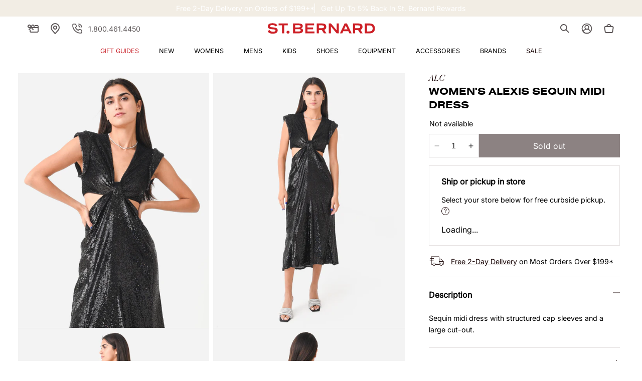

--- FILE ---
content_type: text/css
request_url: https://www.saintbernard.com/cdn/shop/t/106/assets/component-cart-drawer.css?v=164132896434417549511747659243
body_size: 1634
content:
.drawer{position:fixed;z-index:1000;left:0;top:0;width:100vw;height:100%;display:flex;justify-content:flex-end;background-color:rgba(var(--color-foreground),.5);transition:visibility var(--duration-default) ease}.drawer.active{visibility:visible}.drawer__inner{height:100%;width:50.1rem;max-width:100vw;border:.1rem solid rgba(var(--color-foreground),.2);border-right:0;background-color:rgb(var(--color-background));overflow:hidden;display:flex;flex-direction:column;transform:translate(100%);transition:transform var(--duration-default) ease;font-size:var(--text-sm)}.drawer__inner-empty{height:100%;padding:0 1.5rem;background-color:rgb(var(--color-background));overflow:hidden;display:flex;flex-direction:column}.cart-drawer__warnings{display:flex;flex-direction:column;flex:1;justify-content:center}cart-drawer.is-empty .drawer__inner{display:grid;grid-template-rows:1fr;align-items:center;padding:0}cart-drawer.is-empty .drawer__header{display:none}cart-drawer:not(.is-empty) .cart-drawer__warnings,cart-drawer:not(.is-empty) .cart-drawer__collection{display:none}.cart-drawer__warnings--has-collection .cart__login-title{margin-top:2.5rem}.drawer.active .drawer__inner{transform:translate(0)}.drawer__header{position:relative;background-color:rgb(var(--color-background));padding:1.5rem 2.4rem;display:flex;justify-content:space-between;align-items:center}.drawer__heading{margin:0 0 1rem}.drawer__close{display:inline-block;padding:0;min-width:4.4rem;min-height:4.4rem;box-shadow:0 0 0 .2rem rgba(var(--color-button),0);position:absolute;top:10px;right:0;color:rgb(var(--color-foreground));background-color:transparent;border:none;cursor:pointer}.cart-drawer__warnings .drawer__close{right:5px}.drawer__close svg{height:2.4rem;width:2.4rem}.drawer__contents{flex-grow:1;display:flex;flex-direction:column}.drawer__footer{background-color:rgb(var(--color-background));border-top:.1rem solid rgba(var(--color-foreground),.2);padding:1.5rem 0}cart-drawer-items.is-empty+.drawer__footer{display:none}.drawer__footer>details{margin-top:-1.5rem;border-bottom:.1rem solid rgba(var(--color-foreground),.2)}.drawer__footer>details[open]{padding-bottom:1.5rem}.drawer__footer summary{display:flex;position:relative;line-height:1;padding:1.5rem 0}.drawer__footer>details+.cart-drawer__footer{padding-top:1.5rem}cart-drawer{position:fixed;top:0;left:0;width:100vw;height:100%}.cart-drawer__overlay{position:fixed;top:0;right:0;bottom:0;left:0}.cart-drawer__overlay:empty{display:block}.cart-drawer__form{flex-grow:1;display:flex;flex-wrap:wrap}.cart-drawer__collection{margin:0 2.5rem 1.5rem}.cart-drawer .drawer__cart-items-wrapper{flex-grow:1}.cart-drawer .cart-items,.cart-drawer tbody{display:block;width:100%}.cart-drawer thead{display:inline-table;width:100%;position:sticky;top:0;z-index:2;background-color:rgb(var(--color-base-background-1))}cart-drawer-items{overflow:auto;flex:1;padding:0 2.4rem;border-top:1px solid var(--gradient-secondary-4);border-bottom:1px solid var(--gradient-secondary-4)}@media screen and (max-height: 650px){cart-drawer-items{overflow:visible}.drawer__inner{overflow:scroll}}.cart-drawer .cart-item{display:grid;grid-template:repeat(2,auto) / repeat(4,1fr);gap:1.5rem;margin-bottom:0}.cart-drawer .cart-item:last-child{margin-bottom:1rem}.cart-drawer .cart-item__media{grid-row:1 / 3;width:10rem}.cart-drawer .cart-item__image{max-width:100%}.cart-drawer .cart-items thead{margin-bottom:.5rem}.cart-drawer .cart-items thead th:first-child,.cart-drawer .cart-items thead th:last-child{width:0;padding:0}.cart-drawer .cart-items thead th:nth-child(2){width:50%;padding-left:0}.cart-drawer .cart-items thead tr{display:table-row;margin-bottom:0}.cart-drawer .cart-items th{border-bottom:.1rem solid rgba(var(--color-foreground),.08)}.cart-drawer .cart-item:last-child{margin-bottom:1.5rem}.cart-drawer .cart-item .loading-overlay{right:5px;padding-top:2.5rem;position:absolute}.cart-drawer .cart-items td{padding-top:0}.cart-drawer .cart-item>td+td{padding-left:1.2rem}.cart-drawer .cart-item__details{width:auto;grid-column:2 / 4;display:flex;flex-direction:column;align-items:flex-start;justify-content:flex-start}.cart-drawer .cart-item__totals{display:flex;align-items:flex-start;justify-content:flex-end}.cart-drawer.cart-drawer .cart-item__price-wrapper>*:only-child{margin-top:0}.cart-drawer .cart-item__price-wrapper .cart-item__discounted-prices{display:flex;flex-direction:column;gap:.6rem}.cart-drawer .unit-price{margin-top:.6rem}.cart-drawer .cart-items .cart-item__quantity{padding-top:0;grid-column:2 / 5}@media screen and (max-width: 749px){.cart-drawer .cart-item cart-remove-button{margin-left:0}}.cart-drawer__footer>*+*{margin-top:1rem}.cart-drawer .totals{justify-content:space-between}.cart-drawer .price{line-height:1}.cart-drawer .tax-note{margin:1.2rem 0 1rem auto;text-align:left}.cart-drawer .product-option dd{word-break:break-word}.cart-drawer details[open]>summary .icon-caret{transform:rotate(180deg)}.cart-drawer .cart__checkout-button{max-width:none}.drawer__footer .cart__dynamic-checkout-buttons{max-width:100%}.drawer__footer #dynamic-checkout-cart ul{flex-wrap:wrap!important;flex-direction:row!important;margin:.5rem -.5rem 0 0!important;gap:.5rem}.drawer__footer [data-shopify-buttoncontainer]{justify-content:flex-start}.drawer__footer #dynamic-checkout-cart ul>li{flex-basis:calc(50% - .5rem)!important;margin:0!important}.drawer__footer #dynamic-checkout-cart ul>li:only-child{flex-basis:100%!important;margin-right:.5rem!important}@media screen and (min-width: 750px){.drawer__footer #dynamic-checkout-cart ul>li{flex-basis:calc(100% / 3 - .5rem)!important;margin:0!important}.drawer__footer #dynamic-checkout-cart ul>li:first-child:nth-last-child(2),.drawer__footer #dynamic-checkout-cart ul>li:first-child:nth-last-child(2)~li,.drawer__footer #dynamic-checkout-cart ul>li:first-child:nth-last-child(4),.drawer__footer #dynamic-checkout-cart ul>li:first-child:nth-last-child(4)~li{flex-basis:calc(50% - .5rem)!important}}cart-drawer-items::-webkit-scrollbar{width:3px}cart-drawer-items::-webkit-scrollbar-thumb{background-color:rgba(var(--color-foreground),.7);border-radius:100px}cart-drawer-items::-webkit-scrollbar-track-piece{margin-top:31px}.drawer__heading,.totals__subtotal,.totals__subtotal-value{font-size:var(--text-lg);font-weight:var(--font-body-weight-bold);line-height:var(--text-3xl);color:rgba(var(--color-base-text));margin:0}.drawer__heading span{font-weight:var(--font-body-weight)}.drawer__close svg{width:1.6rem;height:1.6rem}.drawer__close{top:.7rem}.cart-drawer .cart-item__quantity-wrapper{justify-content:space-between;width:100%}.cart-drawer .quantity{min-height:3.2rem}.cart-drawer .cart-item__name{font-size:var(--text-sm);line-height:var(--text-lg);margin-top:.1rem;margin-bottom:.8rem}.cart-drawer .cart-item__totals{justify-content:space-between}.cart-drawer .cart__ctas button,.drawer_view_cart{width:calc(50% - .8rem)}.cart-drawer .cart-item cart-remove-button{margin-left:auto}.dd_input{width:100%;max-height:4rem;padding:1rem 1.6rem;font-size:var(--text-sm);line-height:var(--text-xl);border:1px solid rgba(var(--color-secondary-3))}.dd_input:after{box-shadow:none}.dd_input .field__input:focus,.dd_input .field__input:focus-visible{box-shadow:none}.field__input::placeholder{opacity:1}.dd_input:focus-visible{border:1px solid rgba(var(--color-base-accent-1));outline:0;box-shadow:none}.drawer_discount_field{display:flex;align-items:center;gap:1.6rem;margin-bottom:1.6rem}.drawer_discount_field .field__input{height:auto;padding:0rem}.drawer_discount_field .button{min-height:calc(3.8rem + var(--buttons-border-width) * 2);min-width:calc(9.8rem + var(--buttons-border-width) * 2);border:1px solid rgba(var(--color-base-accent-1))}.drawer_discount_field .button:after{box-shadow:none}.drawer_discount_wrapper{margin-top:1.6rem}.cart-drawer__footer summary{width:fit-content;position:relative}.cart-drawer__footer summary .icon-caret{right:-1.8rem}.product-option{color:rgba(var(--color-secondary-2))}.drawer .cart-item__price-wrapper .price,.drawer .cart-item__price-wrapper{font-size:var(--text-base);line-height:var(--text-xl);font-weight:var(--font-body-weight)}.cart-drawer .cart-item{grid-template:1fr / .5fr 2fr 1fr;gap:0;padding:2.4rem 0}.cart-drawer .cart__ctas{display:flex;gap:0;justify-content:space-between;align-items:center}.drawer .cart__ctas>*:not(noscript:first-child)+*{margin-top:0}.drawer__footer>details{border-bottom:0}.cart-drawer__footer summary:after{content:"";position:absolute;width:calc(100% + 1.8rem);height:1px;background-color:var(--gradient-base-accent-1);bottom:0;left:0}.cart-drawer__footer summary[aria-expanded=true]:after{width:0}.cart__note .field__input{padding:.9rem 1.6rem;min-height:6.4rem}.cart-drawer__footer{padding:2.4rem}.drawer .cart-item:first-child{border-bottom:1px solid var(--gradient-secondary-4);border-top:0}.drawer .cart-item:last-child{border-bottom:0}.cart__ctas{margin-top:2.4rem}.drawer cart-remove-button .button{justify-content:flex-end}.drawer .button:hover{background-color:rgba(var(--color-secondary-1));color:rgba(var(--color-secondary-4))}.drawer .button:not([disabled]):hover:after{--border-offset: 0}cart-remove-button .button:hover{background-color:transparent!important;color:var(--color-secondary-5)}.scDiscount__container{order:1;width:100%}.drawer_view_cart{order:3}.cart__checkout-button{order:4}#Details-CartDrawer{margin-bottom:2.5rem;display:block;width:100%;order:2}.drawer .cart__ctas{margin-top:1.6rem}.sc_simple-container .sc-cube-text{margin-right:1.6rem;font-size:var(--text-sm);line-height:2.1rem;border-radius:0;padding:1rem 1.6rem;font-family:var(--font-body-family);border-color:rgb(var(--color-secondary-4))!important;color:rgb(var(--color-base-accent-1))!important}.sc_simple-container .sc-cube-text::placeholder{color:rgb(var(--color-secondary-3))!important;font-size:var(--text-sm);line-height:2.1rem}.sc_simple-container .sc-cube-text:focus-visible,.sc_simple-container .sc-cube-text:focus,.sc_simple-container .sc-cube-text:active{outline:none;outline-offset:0px;border:1px solid rgb(var(--color-base-accent-1))!important;box-shadow:none}#scDiscountApp>div{flex:1}.sc_simple-container .sc_code-btn{width:22%}.sc_simple-container .sc_code-btn input[type=button]{width:100%;height:4rem;border-radius:0;font-size:var(--text-base);font-weight:500;font-family:var(--font-body-family)}.scDiscount{margin-top:0;margin-bottom:1.6rem}.sc_simple-info .sc-tag .code .code-name{font-size:var(--text-2xs);font-family:var(--font-body-family)}.sc_simple-info .sc_simple-info__tag{margin-bottom:0}.sc_simple-info__row:not(.sc_code-info) *{font-size:var(--text-lg)!important;font-weight:900!important}.sc_simple-info .sc-tag button svg:hover{color:rgb(var(--color-base-accent-1))}.sc_simple-info .sc_simple-info__row{border-bottom:1px solid rgb(var(--color-secondary-4));display:none}.sc_simple-info .sc_simple-info__row.sc_code-info,s .money.mw-price{display:none}.cart-drawer__discounts{position:relative;margin-top:0}.cart-drawer__discounts .loading-overlay{display:none}.cart-drawer__discounts.loading .loading-overlay{display:flex;position:absolute;right:3rem;top:0;left:0;width:100%;justify-content:flex-end;background-color:#ffffff80}.sc_code-loading{border:1px solid rgb(var(--color-base-accent-1))}
/*# sourceMappingURL=/cdn/shop/t/106/assets/component-cart-drawer.css.map?v=164132896434417549511747659243 */


--- FILE ---
content_type: text/css
request_url: https://www.saintbernard.com/cdn/shop/t/106/assets/component-cart.css?v=140348932802547642641741519248
body_size: 804
content:
.cart{position:relative;display:block}.cart__empty-text,.is-empty .cart__contents,.is-empty .cart__footer,cart-items.is-empty .title-wrapper-with-link{display:none}.is-empty .cart__empty-text,.is-empty .cart__warnings{display:block}.cart__warnings,.is-empty .main_cart_wrapper{display:none}.cart__warnings{text-align:center;padding:3rem 0 1rem}.cart__empty-text{margin:4.5rem 0 2rem}.cart__contents>*+*{margin-top:2.5rem}.cart__login-title{margin:5.5rem 0 .5rem}.cart__login-paragraph{margin-top:.8rem}.cart__login-paragraph a{font-size:inherit}@media screen and (min-width: 990px){.cart__warnings{padding:7rem 0 1rem}.cart__empty-text{margin:0 0 3rem}}cart-items{display:block}.cart__items{position:relative;border-bottom:.1rem solid rgba(var(--color-foreground),.08)}.cart__item{display:flex;justify-content:space-between;align-items:center;width:100%;position:relative}.cart__items--disabled{pointer-events:none}.cart__footer{padding:4rem 0 0}.cart__footer-wrapper:last-child .cart__footer{padding-bottom:5rem}.cart__footer>div:only-child{margin-left:auto}.cart__footer>*+*{margin-top:4rem}.cart__footer .discounts{margin-top:1rem}.cart__note{height:fit-content}.cart__note label{display:flex;align-items:flex-end;position:absolute;line-height:1;height:1.8rem;top:-3rem;color:rgba(var(--color-foreground),.75)}.cart__note .field__input{height:100%;position:relative;border-radius:var(--inputs-radius);padding:1rem 2rem}.cart__note .text-area{resize:vertical;padding:.9rem 1.6rem}.cart__note .field__input,.cart__note .field__input:focus,.cart__note:after,.cart__note:before,.cart__note:hover.cart__note:after,.cart__note:hover.cart__note:before{box-shadow:none;border-bottom-right-radius:0}@media screen and (min-width: 750px){.cart__items{grid-column-start:1;grid-column-end:3}.cart__contents>*+*{margin-top:0}.cart__items+.cart__footer{grid-column:2}.cart__footer{display:flex;justify-content:space-between;border:0}.cart__footer-wrapper:last-child{padding-top:0}.cart__footer>*{width:35rem}.cart__footer>*+*{margin-left:4rem;margin-top:0}}.cart__ctas button{width:100%}.cart__ctas>:not(noscript:first-child)+*{margin-top:1rem}.cart__update-button{margin-bottom:1rem}.cart__dynamic-checkout-buttons{max-width:100%;margin:0 auto}.cart__blocks>*+*{margin-top:-1rem}.cart__dynamic-checkout-buttons div[role=button]{border-radius:var(--buttons-radius-outset)!important}.cart-note__label{display:inline-block;margin-bottom:1rem;line-height:calc(1 + 1 / var(--font-body-scale))}.tax-note{margin:2.2rem 0 1.6rem auto;text-align:center;display:block}.cart__checkout-button{max-width:36rem}.cart__ctas{display:flex;flex-wrap:wrap;text-align:center;margin-block:2.4rem;gap:1.6rem}@media screen and (min-width: 750px){.cart__ctas{margin-top:1.6rem}.cart__ctas button{margin-top:0}.cart-note{max-width:35rem}.cart__update-button{margin-bottom:0;margin-right:.8rem}.tax-note{margin-bottom:2.2rem;text-align:right}[data-shopify-buttoncontainer]{justify-content:flex-end}}.cart_cont_link a{font-size:var(--text-sm);color:var(--color-base-text);text-decoration:none}.cart_cont_link .icon.icon-caret{transform:rotate(90deg);width:1.5rem}.cart__blocks{width:100%;margin-top:1.6rem;font-size:var(--text-sm)}.cart__dynamic-checkout-buttons [data-shopify-buttoncontainer]{display:grid!important;grid-template-columns:repeat(2,1fr);column-gap:.8rem}.cart_cont_link:not(.medium-hide){width:100%;padding-top:2.4rem;border-top:1px solid var(--gradient-secondary-4);margin-top:2.4rem;display:flex;align-items:center;justify-content:center}.cart_cont_link.medium-hide{margin-bottom:2.4rem}.cart_cont_link.medium-hide a{font-size:var(--text-sm)}@media only screen and (min-width: 990px){.cart_cont_link{padding-top:1.6rem}}.cart_pickup_note{font-weight:var(--font-body-weight-bold);margin-bottom:0}@media screen and (min-width: 1250px){.main_cart_wrapper{display:flex;flex-direction:row;align-items:flex-start;justify-content:space-between}.main_cart_wrapper form{max-width:83.6rem}.cart__blocks{min-width:41rem;border:1px solid var(--gradient-secondary-4);padding:2.4rem 2.4rem 1.6rem;margin-left:2rem;margin-top:0}}@media screen and (min-width: 750px){.cart__blocks{margin-top:2.4rem}.cart__blocks .additional-checkout-buttons,.cart__blocks .cart__ctas,.cart__blocks .cart__summary{max-width:41rem;margin-inline:auto 0}.cart__blocks .cart__ctas .button{background-color:var(--gradient-base-accent-1);line-height:var(--text-lg)}.dynamic-checkout__content>div:only-child{width:100%}.dynamic-checkout__content>div:not(:only-child){width:calc(50% - 1rem)}.cart__items{border-bottom:0}.main_cart_wrapper .button:hover{background-color:rgba(var(--color-secondary-1));color:rgba(var(--color-secondary-4))}.main_cart_wrapper .button:not([disabled]):hover:after{--border-offset: 0}}.main_cart_wrapper{display:flex;flex-direction:column;align-items:center;justify-content:center}.cart-item,.cart__contents{width:100%}.cart__checkout-button{max-width:100%}.cart__dynamic-checkout-buttons{margin-right:auto;margin-left:0}.quantity:after{box-shadow:0 0 0 var(--inputs-border-width) rgba(var(--color-secondary-3),var(--inputs-border-opacity))}cart-items .title-wrapper-with-link{align-items:flex-end;justify-content:flex-start;margin:0 0 2.4rem}cart-items .title-wrapper-with-link span{color:rgb(var(--color-secondary-2))}@media screen and (min-width: 1250px){.main_cart_wrapper{display:flex;flex-direction:row;align-items:flex-start;justify-content:space-between}.main_cart_wrapper form{max-width:83.6rem}.cart__blocks{width:41rem;border:1px solid var(--gradient-secondary-4);padding:2.4rem 2.4rem 1.6rem;margin-left:2rem;margin-top:0}}@media screen and (min-width: 750px){.cart__blocks .cart__ctas .button{background-color:var(--gradient-base-accent-1);line-height:var(--text-lg)}.dynamic-checkout__content>div:only-child{width:100%}.dynamic-checkout__content>div:not(:only-child){width:calc(50% - 1rem)}.cart__items{border-bottom:0}.main_cart_wrapper .button:hover{background-color:rgba(var(--color-secondary-1));color:rgba(var(--color-secondary-4))}.main_cart_wrapper .button:not([disabled]):hover:after{--border-offset: 0}}.main_cart_wrapper .cart-note-wrapper{width:100%;order:2}.main_cart_wrapper .cart-note-wrapper label{display:block;text-align:left}.main_cart_wrapper .scDiscount__container,.main_cart_wrapper #scDiscountApp{margin:0!important}.cart__summary{position:relative}.cart__summary .loading-overlay{display:none;position:absolute;top:0%;text-align:center;width:100%;height:100%;align-items:center;justify-content:center;background:#ffffff80}.cart__summary.loading .loading-overlay{display:flex}.rewards p{margin:0}.rewards-amount{color:rgb(var(--color-base-accent-2))}
/*# sourceMappingURL=/cdn/shop/t/106/assets/component-cart.css.map?v=140348932802547642641741519248 */


--- FILE ---
content_type: text/css
request_url: https://www.saintbernard.com/cdn/shop/t/106/assets/component-rating.css?v=164974072035044974461733260512
body_size: -202
content:
.rating{display:inline-block;margin:0}.product .rating-star{--font-size: 1.7}.card-wrapper .rating-star{--font-size: 1.4}.rating-star{--percent: calc( ( var(--rating) / var(--rating-max) + var(--rating-decimal) * var(--font-size) / (var(--rating-max) * (var(--letter-spacing) + var(--font-size))) ) * 100% );letter-spacing:calc(var(--letter-spacing) * 1rem);font-size:calc(var(--font-size) * 1rem);line-height:1;display:inline-block;font-family:Times;margin:0}.rating-star:before{content:"\2605\2605\2605\2605\2605";background:linear-gradient(90deg,var(--color-icon) var(--percent),rgba(var(--color-foreground),.15) var(--percent));-webkit-background-clip:text;-webkit-text-fill-color:transparent}.rating-text{display:none}.rating-count{display:inline-block;margin:0}@media (forced-colors: active){.rating{display:none}.rating-text{display:block}}.oke-w-controls{display:none}.product-rating{width:100%;display:flex;align-items:center;justify-content:space-between;flex-wrap:wrap}.product-rating .accordion__title{width:auto}a.oke-showMore-button.oke-button{background-color:rgb(var(--color-base-background-1))!important;color:rgb(var(--color-base-text))!important;border:1px solid rgb(var(--color-base-text))!important;transition:all .3s ease}a.oke-showMore-button.oke-button:hover{background-color:rgb(var(--color-secondary-1))!important;border:rgb(var(--color-secondary-1))!important;color:rgb(var(--color-base-background-1))!important}.okeReviews[data-oke-container] .oke-barDefault-marker .oke-barDefault-dot,div.okeReviews .oke-barDefault-marker .oke-barDefault-dot{background-color:rgb(var(--color-base-text))!important}.oke-sortSelect-label{display:none!important}.oke-showMore{margin-top:4rem;margin-bottom:8rem}
/*# sourceMappingURL=/cdn/shop/t/106/assets/component-rating.css.map?v=164974072035044974461733260512 */


--- FILE ---
content_type: text/css
request_url: https://www.saintbernard.com/cdn/shop/t/106/assets/component-pickup-locations.css?v=158498326412531547991702047734
body_size: -148
content:
.pickup-locations{padding:2rem 2.4rem;border:.1rem solid rgb(var(--color-secondary-4))}.pickup-locations .heading{font-family:var(--font-body-family);margin:0rem}.pickup-locations .caption{margin-block:.8rem;overflow:hidden;font-size:var(--text-sm);font-weight:var(--font-body-weight);line-height:var(--leading-relaxed)}.pickup-locations select{height:4rem;width:100%;padding:1rem;border-radius:0;border:.1rem solid rgb(var(--color-secondary-3));-moz-appearance:none;-webkit-appearance:none;appearance:none;color:var(--color-base-accent-1);font-family:var(--font-body-family)}.pickup-locations select:focus-visible{outline:unset;outline-offset:unset;box-shadow:none}.pickup-locations .pickup-select{margin-top:.8rem;position:relative}.pickup-tooltip.caption{color:rgb(var(--color-secondary-4));background-color:rgb(var(--color-secondary-1));font-size:var(--text-sm);line-height:1.5rem;font-weight:var(--font-body-weight);display:flow-root;z-index:2;position:inherit;visibility:hidden;height:0;margin:0;transition:all .35s ease}.pickup-tooltip.caption .icon{position:absolute;right:1.4rem}@media only screen and (min-width: 750px){.pickup-tooltip.caption .icon{visibility:hidden}}.pickup-tooltip__group{position:relative}.pickup-tooltip__pointer{width:1.8rem;height:0;background-color:rgb(var(--color-secondary-1));display:inline-block;transform:rotate(45deg);position:absolute;top:2rem;left:0}.pickup-tooltip__pointer.show{height:1.8rem}.pickup-tooltip.caption.show{padding:1rem 1.4rem;min-height:3.8rem;height:auto;visibility:visible;margin-block:.7rem}@media (hover: hover){.pickup-tooltip__group:hover .pickup-tooltip__pointer{height:1.8rem}.pickup-tooltip__group:hover .pickup-tooltip.caption{padding:1rem 1.4rem;height:3.8rem;visibility:visible;margin-block:.7rem}}.pickup-select .icon{position:absolute;top:0;bottom:0;margin:auto;right:1.6rem}.pickup-tooltip__icon svg{margin-bottom:-.2rem}
/*# sourceMappingURL=/cdn/shop/t/106/assets/component-pickup-locations.css.map?v=158498326412531547991702047734 */


--- FILE ---
content_type: text/css
request_url: https://www.saintbernard.com/cdn/shop/t/106/assets/section-recently-viewed-products.css?v=4227062712484391651705854164
body_size: -766
content:
/*# sourceMappingURL=/cdn/shop/t/106/assets/section-recently-viewed-products.css.map?v=4227062712484391651705854164 */


--- FILE ---
content_type: text/css
request_url: https://www.saintbernard.com/cdn/shop/t/106/assets/component-search.css?v=42396756520420294521702047736
body_size: -422
content:
.search__input.field__input{font-size:var(--text-lg);min-height:4.1rem;padding-left:0}@media only screen and (max-width: 749px){.search__input.field__input::placeholder{font-size:var(--text-base)}}.search__input.field__input:focus-visible{box-shadow:none;outline:0}.search__input.field__input:focus{margin:var(--inputs-border-width);box-shadow:none;outline:0}.search__button{display:flex;right:var(--inputs-border-width);top:var(--inputs-border-width)}.reset__button{display:flex;right:calc(var(--inputs-border-width) + 4.4rem);top:var(--inputs-border-width)}.search__button:focus-visible,.reset__button:focus-visible{background-color:rgb(var(--color-background));z-index:4}.search__button:focus,.reset__button:focus{background-color:rgb(var(--color-background));z-index:4}.search__button:not(:focus-visible):not(.focused),.reset__button:not(:focus-visible):not(.focused){box-shadow:inherit;background-color:inherit}.search__button:hover .icon,.reset__button:hover .icon{transform:scale(1.07)}.search__button .icon{height:2.4rem;width:2.4rem}.reset__button .icon.icon-close{height:1.8rem;width:1.8rem;stroke-width:.1rem}input::-webkit-search-decoration{-webkit-appearance:none}@media screen and (min-width: 990px){.search__button{right:calc(-1rem + var(--inputs-border-width));top:var(--inputs-border-width)}}
/*# sourceMappingURL=/cdn/shop/t/106/assets/component-search.css.map?v=42396756520420294521702047736 */


--- FILE ---
content_type: text/javascript
request_url: https://www.saintbernard.com/cdn/shop/t/106/assets/global.js?v=37126061273941071511749575151
body_size: 9407
content:
window.theme=window.theme||{},theme.config={},theme.initWhenVisible=function(options){const threshold=options.threshold?options.threshold:0;new IntersectionObserver((entries,observer2)=>{entries.forEach(entry=>{entry.isIntersecting&&typeof options.callback=="function"&&(options.callback(),observer2.unobserve(entry.target))})},{rootMargin:`0px 0px ${threshold}px 0px`}).observe(options.element)};function getFocusableElements(container){return Array.from(container.querySelectorAll("summary, a[href], button:enabled, [tabindex]:not([tabindex^='-']), [draggable], area, input:not([type=hidden]):enabled, select:enabled, textarea:enabled, object, iframe"))}document.querySelectorAll('[id^="Details-"] summary').forEach(summary=>{summary.setAttribute("role","button"),summary.setAttribute("aria-expanded",summary.parentNode.hasAttribute("open")),summary.nextElementSibling.getAttribute("id")&&summary.setAttribute("aria-controls",summary.nextElementSibling.id),summary.addEventListener("click",event=>{event.currentTarget.setAttribute("aria-expanded",!event.currentTarget.closest("details").hasAttribute("open"))}),!summary.closest("header-drawer")&&summary.parentElement.addEventListener("keyup",onKeyUpEscape)}),document.querySelectorAll(".banner").forEach(card=>{let down,up,link=card.querySelector(".banner__buttons a");card.onmousedown=()=>down=+new Date,card.onmouseup=()=>{up=+new Date,up-down<200&&link.click()}}),document.querySelectorAll(".banner-alternate").forEach(card=>{let down,up,link=card.querySelector(".banner-alternate__buttons a");card.onmousedown=()=>down=+new Date,card.onmouseup=e=>{e.target.localName!="img"&&e.target.closest(".banner-alternate__content")==null&&!e.target.classList.contains("banner-alternate")||(up=+new Date,up-down<200&&link.click())}});function observeAndRemove(selector,id){const parentElement=document.querySelector(selector);if(!parentElement)return;const observer=new MutationObserver(mutations=>{for(const mutation of mutations)if(mutation.type==="childList")for(const node of mutation.addedNodes)node.id===id&&(node.remove(),console.log(`Element with ID ${id} has been removed.`),observer.disconnect())});observer.observe(parentElement,{childList:!0,subtree:!0})}observeAndRemove(".product-form__buttons","inventoryLocationInformation");const trapFocusHandlers={};function trapFocus(container,elementToFocus=container){var elements=getFocusableElements(container),first=elements[0],last=elements[elements.length-1];removeTrapFocus(),trapFocusHandlers.focusin=event=>{event.target!==container&&event.target!==last&&event.target!==first||document.addEventListener("keydown",trapFocusHandlers.keydown)},trapFocusHandlers.focusout=function(){document.removeEventListener("keydown",trapFocusHandlers.keydown)},trapFocusHandlers.keydown=function(event){event.code.toUpperCase()==="TAB"&&(event.target===last&&!event.shiftKey&&(event.preventDefault(),first.focus()),(event.target===container||event.target===first)&&event.shiftKey&&(event.preventDefault(),last.focus()))},document.addEventListener("focusout",trapFocusHandlers.focusout),document.addEventListener("focusin",trapFocusHandlers.focusin),elementToFocus.focus(),elementToFocus.tagName==="INPUT"&&["search","text","email","url"].includes(elementToFocus.type)&&elementToFocus.value&&elementToFocus.setSelectionRange(0,elementToFocus.value.length)}try{document.querySelector(":focus-visible")}catch{focusVisiblePolyfill()}function focusVisiblePolyfill(){const navKeys=["ARROWUP","ARROWDOWN","ARROWLEFT","ARROWRIGHT","TAB","ENTER","SPACE","ESCAPE","HOME","END","PAGEUP","PAGEDOWN"];let currentFocusedElement=null,mouseClick=null;window.addEventListener("keydown",event=>{navKeys.includes(event.code.toUpperCase())&&(mouseClick=!1)}),window.addEventListener("mousedown",event=>{mouseClick=!0}),window.addEventListener("focus",()=>{currentFocusedElement&&currentFocusedElement.classList.remove("focused"),!mouseClick&&(currentFocusedElement=document.activeElement,currentFocusedElement.classList.add("focused"))},!0)}function pauseAllMedia(){document.querySelectorAll(".js-youtube").forEach(video=>{video.contentWindow.postMessage('{"event":"command","func":"pauseVideo","args":""}',"*")}),document.querySelectorAll(".js-vimeo").forEach(video=>{video.contentWindow.postMessage('{"method":"pause"}',"*")}),document.querySelectorAll("video").forEach(video=>video.pause()),document.querySelectorAll("product-model").forEach(model=>{model.modelViewerUI&&model.modelViewerUI.pause()})}function removeTrapFocus(elementToFocus=null){document.removeEventListener("focusin",trapFocusHandlers.focusin),document.removeEventListener("focusout",trapFocusHandlers.focusout),document.removeEventListener("keydown",trapFocusHandlers.keydown),elementToFocus&&elementToFocus.focus()}function onKeyUpEscape(event){if(event.code.toUpperCase()!=="ESCAPE")return;const openDetailsElement=event.target.closest("details[open]");if(!openDetailsElement)return;const summaryElement=openDetailsElement.querySelector("summary");openDetailsElement.removeAttribute("open"),summaryElement.setAttribute("aria-expanded",!1),summaryElement.focus()}class QuantityInput extends HTMLElement{constructor(){super(),this.input=this.querySelector("input"),this.changeEvent=new Event("change",{bubbles:!0}),this.input.addEventListener("change",this.onInputChange.bind(this)),this.querySelectorAll("button").forEach(button=>button.addEventListener("click",this.onButtonClick.bind(this)))}quantityUpdateUnsubscriber=void 0;connectedCallback(){this.validateQtyRules(),this.quantityUpdateUnsubscriber=subscribe(PUB_SUB_EVENTS.quantityUpdate,this.validateQtyRules.bind(this))}disconnectedCallback(){this.quantityUpdateUnsubscriber&&this.quantityUpdateUnsubscriber()}onInputChange(event){this.validateQtyRules()}onButtonClick(event){event.preventDefault();const previousValue=this.input.value;event.target.name==="plus"?this.input.stepUp():this.input.stepDown(),previousValue!==this.input.value&&this.input.dispatchEvent(this.changeEvent)}validateQtyRules(){const value=parseInt(this.input.value);if(this.input.min){const min=parseInt(this.input.min);this.querySelector(".quantity__button[name='minus']").classList.toggle("disabled",value<=min)}if(this.input.max){const max=parseInt(this.input.max);this.querySelector(".quantity__button[name='plus']").classList.toggle("disabled",value>=max)}}}customElements.define("quantity-input",QuantityInput);function debounce(fn,wait){let t;return(...args)=>{clearTimeout(t),t=setTimeout(()=>fn.apply(this,args),wait)}}function fetchConfig(type="json"){return{method:"POST",headers:{"Content-Type":"application/json",Accept:`application/${type}`}}}typeof window.Shopify>"u"&&(window.Shopify={}),Shopify.bind=function(fn,scope){return function(){return fn.apply(scope,arguments)}},Shopify.setSelectorByValue=function(selector,value){for(var i=0,count=selector.options.length;i<count;i++){var option=selector.options[i];if(value==option.value||value==option.innerHTML)return selector.selectedIndex=i,i}},Shopify.addListener=function(target,eventName,callback){target.addEventListener?target.addEventListener(eventName,callback,!1):target.attachEvent("on"+eventName,callback)},Shopify.postLink=function(path,options){options=options||{};var method=options.method||"post",params=options.parameters||{},form=document.createElement("form");form.setAttribute("method",method),form.setAttribute("action",path);for(var key in params){var hiddenField=document.createElement("input");hiddenField.setAttribute("type","hidden"),hiddenField.setAttribute("name",key),hiddenField.setAttribute("value",params[key]),form.appendChild(hiddenField)}document.body.appendChild(form),form.submit(),document.body.removeChild(form)},Shopify.CountryProvinceSelector=function(country_domid,province_domid,options){this.countryEl=document.getElementById(country_domid),this.provinceEl=document.getElementById(province_domid),this.provinceContainer=document.getElementById(options.hideElement||province_domid),Shopify.addListener(this.countryEl,"change",Shopify.bind(this.countryHandler,this)),this.initCountry(),this.initProvince()},Shopify.CountryProvinceSelector.prototype={initCountry:function(){var value=this.countryEl.getAttribute("data-default");Shopify.setSelectorByValue(this.countryEl,value),this.countryHandler()},initProvince:function(){var value=this.provinceEl.getAttribute("data-default");value&&this.provinceEl.options.length>0&&Shopify.setSelectorByValue(this.provinceEl,value)},countryHandler:function(e){var opt=this.countryEl.options[this.countryEl.selectedIndex],raw=opt.getAttribute("data-provinces"),provinces=JSON.parse(raw);if(this.clearOptions(this.provinceEl),provinces&&provinces.length==0)this.provinceContainer.style.display="none";else{for(var i=0;i<provinces.length;i++){var opt=document.createElement("option");opt.value=provinces[i][0],opt.innerHTML=provinces[i][1],this.provinceEl.appendChild(opt)}this.provinceContainer.style.display=""}},clearOptions:function(selector){for(;selector.firstChild;)selector.removeChild(selector.firstChild)},setOptions:function(selector,values){for(var i=0,count=values.length;i<values.length;i++){var opt=document.createElement("option");opt.value=values[i],opt.innerHTML=values[i],selector.appendChild(opt)}}};class MenuDrawer extends HTMLElement{constructor(){super(),this.mainDetailsToggle=this.querySelector("details"),this.section=this.closest(".shopify-section.section"),this.addEventListener("keyup",this.onKeyUp.bind(this)),this.addEventListener("focusout",this.onFocusOut.bind(this)),this.bindEvents()}bindEvents(){this.querySelectorAll("summary").forEach(summary=>summary.addEventListener("click",this.onSummaryClick.bind(this))),this.querySelectorAll("button:not(.localization-selector)").forEach(button=>button.addEventListener("click",this.onCloseButtonClick.bind(this)))}onKeyUp(event){if(event.code.toUpperCase()!=="ESCAPE")return;const openDetailsElement=event.target.closest("details[open]");openDetailsElement&&(openDetailsElement===this.mainDetailsToggle?this.closeMenuDrawer(event,this.mainDetailsToggle.querySelector("summary")):this.closeSubmenu(openDetailsElement))}onSummaryClick(event){const summaryElement=event.currentTarget,detailsElement=summaryElement.parentNode,parentMenuElement=detailsElement.closest(".has-submenu"),isOpen=detailsElement.hasAttribute("open"),reducedMotion=window.matchMedia("(prefers-reduced-motion: reduce)");function addTrapFocus(){trapFocus(summaryElement.nextElementSibling,detailsElement.querySelector("button")),summaryElement.nextElementSibling.removeEventListener("transitionend",addTrapFocus)}detailsElement===this.mainDetailsToggle?(isOpen&&event.preventDefault(),isOpen?this.closeMenuDrawer(event,summaryElement):this.openMenuDrawer(summaryElement),window.matchMedia("(max-width: 990px)")&&document.documentElement.style.setProperty("--viewport-height",`${window.innerHeight}px`)):setTimeout(()=>{detailsElement.classList.add("menu-opening"),summaryElement.setAttribute("aria-expanded",!0),parentMenuElement&&parentMenuElement.classList.add("submenu-open"),!reducedMotion||reducedMotion.matches?addTrapFocus():summaryElement.nextElementSibling.addEventListener("transitionend",addTrapFocus)},100)}openMenuDrawer(summaryElement){setTimeout(()=>{this.mainDetailsToggle.classList.add("menu-opening"),this.section?.classList.add("overlay-open")}),summaryElement.setAttribute("aria-expanded",!0),trapFocus(this.mainDetailsToggle,summaryElement),document.body.classList.add(`overflow-hidden-${this.dataset.breakpoint}`)}closeMenuDrawer(event,elementToFocus=!1){event!==void 0&&(this.mainDetailsToggle.classList.remove("menu-opening"),this.section?.classList.remove("overlay-open"),this.mainDetailsToggle.querySelectorAll("details").forEach(details=>{details.removeAttribute("open"),details.classList.remove("menu-opening")}),this.mainDetailsToggle.querySelectorAll(".submenu-open").forEach(submenu=>{submenu.classList.remove("submenu-open")}),document.body.classList.remove(`overflow-hidden-${this.dataset.breakpoint}`),removeTrapFocus(elementToFocus),this.closeAnimation(this.mainDetailsToggle))}onFocusOut(){setTimeout(()=>{this.mainDetailsToggle.hasAttribute("open")&&!this.mainDetailsToggle.contains(document.activeElement)&&this.closeMenuDrawer()})}onCloseButtonClick(event){const detailsElement=event.currentTarget.closest("details");this.closeSubmenu(detailsElement)}closeSubmenu(detailsElement){const parentMenuElement=detailsElement.closest(".submenu-open");parentMenuElement&&parentMenuElement.classList.remove("submenu-open"),detailsElement.classList.remove("menu-opening"),detailsElement.querySelector("summary").setAttribute("aria-expanded",!1),removeTrapFocus(detailsElement.querySelector("summary")),this.closeAnimation(detailsElement)}closeAnimation(detailsElement){let animationStart;const handleAnimation=time=>{animationStart===void 0&&(animationStart=time),time-animationStart<400?window.requestAnimationFrame(handleAnimation):(detailsElement.removeAttribute("open"),detailsElement.closest("details[open]")&&trapFocus(detailsElement.closest("details[open]"),detailsElement.querySelector("summary")))};window.requestAnimationFrame(handleAnimation)}}customElements.define("menu-drawer",MenuDrawer);class HeaderDrawer extends MenuDrawer{constructor(){super()}openMenuDrawer(summaryElement){this.header=this.header||document.querySelector(".section-header"),this.borderOffset=this.borderOffset||this.closest(".header-wrapper").classList.contains("header-wrapper--border-bottom")?1:0,document.documentElement.style.setProperty("--header-bottom-position",`${parseInt(this.header.getBoundingClientRect().bottom-this.borderOffset)}px`),this.header.classList.add("menu-open"),setTimeout(()=>{this.mainDetailsToggle.classList.add("menu-opening")}),summaryElement.setAttribute("aria-expanded",!0),window.addEventListener("resize",this.onResize),trapFocus(this.mainDetailsToggle,summaryElement),document.body.classList.add(`overflow-hidden-${this.dataset.breakpoint}`),this.collectionFilters&&this.collectionFilters.style.setProperty("position","unset")}closeMenuDrawer(event,elementToFocus){elementToFocus&&(super.closeMenuDrawer(event,elementToFocus),this.header.classList.remove("menu-open"),window.removeEventListener("resize",this.onResize),this.collectionFilters&&this.collectionFilters.style.setProperty("position","sticky"))}onResize=()=>{this.header&&document.documentElement.style.setProperty("--header-bottom-position",`${parseInt(this.header.getBoundingClientRect().bottom-this.borderOffset)}px`),document.documentElement.style.setProperty("--viewport-height",`${window.innerHeight}px`)}}customElements.define("header-drawer",HeaderDrawer);class ModalDialog extends HTMLElement{constructor(){super(),this.querySelector('[id^="ModalClose-"]').addEventListener("click",this.hide.bind(this,!1)),this.addEventListener("keyup",event=>{event.code.toUpperCase()==="ESCAPE"&&this.hide()}),this.classList.contains("media-modal")?this.addEventListener("pointerup",event=>{event.pointerType==="mouse"&&!event.target.closest("deferred-media, product-model")&&this.hide()}):this.addEventListener("click",event=>{event.target===this&&this.hide()})}connectedCallback(){this.moved||(this.moved=!0,document.body.appendChild(this))}show(opener){this.openedBy=opener;const popup=this.querySelector(".template-popup");document.body.classList.add("overflow-hidden"),this.setAttribute("open",""),popup&&popup.loadContent(),trapFocus(this,this.querySelector('[role="dialog"]')),window.pauseAllMedia()}hide(){document.body.classList.remove("overflow-hidden"),document.body.dispatchEvent(new CustomEvent("modalClosed")),this.removeAttribute("open"),removeTrapFocus(this.openedBy),window.pauseAllMedia()}}customElements.define("modal-dialog",ModalDialog);class ModalOpener extends HTMLElement{constructor(){super();const button=this.querySelector("button");button&&button.addEventListener("click",()=>{const modal=document.querySelector(this.getAttribute("data-modal"));modal&&modal.show(button)})}}customElements.define("modal-opener",ModalOpener);class DeferredMedia extends HTMLElement{constructor(){super(),this.querySelector('[id^="Deferred-Poster-"]')&&this.loadContent(!0)}loadContent(focus=!0){if(window.pauseAllMedia(),!this.getAttribute("loaded")){const content=document.createElement("div");content.appendChild(this.querySelector("template").content.firstElementChild.cloneNode(!0)),this.setAttribute("loaded",!0);const deferredElement=this.appendChild(content.querySelector("video, model-viewer, iframe"));deferredElement.nodeName=="VIDEO"&&deferredElement.getAttribute("autoplay")&&deferredElement.play()}}}customElements.define("deferred-media",DeferredMedia);class SliderComponent extends HTMLElement{constructor(){super(),this.slider=this.querySelector('[id^="Slider-"]'),this.sliderItems=this.querySelectorAll('[id^="Slide-"]'),this.enableSliderLooping=!1,this.currentPageElement=this.querySelector(".slider-counter--current"),this.pageTotalElement=this.querySelector(".slider-counter--total"),this.prevButton=this.querySelector('button[name="previous"]'),this.nextButton=this.querySelector('button[name="next"]'),!(!this.slider||!this.nextButton||(this.initPages(),new ResizeObserver(entries=>this.initPages()).observe(this.slider),this.slider.addEventListener("scroll",this.update.bind(this)),this.prevButton.addEventListener("click",this.onButtonClick.bind(this)),this.nextButton.addEventListener("click",this.onButtonClick.bind(this)),this.sliderControlWrapper=this.querySelector(".slider-buttons"),!this.sliderControlWrapper))&&(this.sliderFirstItemNode=this.slider.querySelector(".slideshow__slide"),this.sliderControlLinksArray=Array.from(this.sliderControlWrapper.querySelectorAll(".slider-counter__link")),this.sliderControlLinksArray.forEach(link=>link.addEventListener("click",this.linkToSlide.bind(this))))}initPages(){this.sliderItemsToShow=Array.from(this.sliderItems).filter(element=>element.clientWidth>0),!(this.sliderItemsToShow.length<2)&&(this.sliderItemOffset=this.sliderItemsToShow[1].offsetLeft-this.sliderItemsToShow[0].offsetLeft,this.slidesPerPage=Math.floor(this.slider.clientWidth/this.sliderItemOffset),this.totalPages=this.sliderItemsToShow.length-this.slidesPerPage+1,this.update())}resetPages(){this.sliderItems=this.querySelectorAll('[id^="Slide-"]'),this.initPages()}update(){const previousPage=this.currentPage;this.currentPage=Math.round(this.slider.scrollLeft/this.sliderItemOffset)+1,this.currentPageElement&&this.pageTotalElement&&(this.currentPageElement.textContent=this.currentPage,this.pageTotalElement.textContent=this.totalPages),this.currentPage!=previousPage&&this.dispatchEvent(new CustomEvent("slideChanged",{detail:{currentPage:this.currentPage,currentElement:this.sliderItemsToShow[this.currentPage-1]}})),!this.enableSliderLooping&&(this.isSlideVisible(this.sliderItemsToShow[0])?this.prevButton.setAttribute("disabled","disabled"):this.prevButton.removeAttribute("disabled"),this.isSlideVisible(this.sliderItemsToShow[this.sliderItemsToShow.length-1])?this.nextButton.setAttribute("disabled","disabled"):this.nextButton.removeAttribute("disabled"),this.sliderControlButtons=this.querySelectorAll(".slider-counter__link"),this.prevButton.removeAttribute("disabled"),this.sliderControlButtons.length&&(this.sliderControlButtons.forEach(link=>{link.classList.remove("slider-counter__link--active"),link.removeAttribute("aria-current")}),this.sliderControlButtons[this.currentPage-1].classList.add("slider-counter__link--active"),this.sliderControlButtons[this.currentPage-1].setAttribute("aria-current",!0)))}isSlideVisible(element,offset=0){const lastVisibleSlide=this.slider.clientWidth+this.slider.scrollLeft-offset;return element.offsetLeft+element.clientWidth<=lastVisibleSlide&&element.offsetLeft>=this.slider.scrollLeft}onButtonClick(event){event.preventDefault();const step=event.currentTarget.dataset.step||1;this.slideScrollPosition=event.currentTarget.name==="next"?this.slider.scrollLeft+step*this.sliderItemOffset:this.slider.scrollLeft-step*this.sliderItemOffset,this.slider.scrollTo({left:this.slideScrollPosition})}linkToSlide(event){event.preventDefault();const slideScrollPosition=this.slider.scrollLeft+(this.sliderControlLinksArray.indexOf(event.currentTarget)+1-this.currentPage)*this.sliderItemOffset;this.slider.scrollTo({left:slideScrollPosition})}}customElements.define("slider-component",SliderComponent);class SlideshowComponent extends SliderComponent{constructor(){super(),this.sliderControlWrapper=this.querySelector(".slider-buttons"),this.enableSliderLooping=!0,this.sliderControlWrapper&&(this.sliderFirstItemNode=this.slider.querySelector(".slideshow__slide"),this.sliderItemsToShow.length>0&&(this.currentPage=1),this.sliderControlLinksArray=Array.from(this.sliderControlWrapper.querySelectorAll(".slider-counter__link")),this.sliderControlLinksArray.forEach(link=>link.addEventListener("click",this.linkToSlide.bind(this))),this.slider.addEventListener("scroll",this.setSlideVisibility.bind(this)),this.setSlideVisibility(),this.slider.getAttribute("data-autoplay")==="true"&&this.setAutoPlay())}setAutoPlay(){this.sliderAutoplayButton=this.querySelector(".slideshow__autoplay"),this.autoplaySpeed=this.slider.dataset.speed*1e3,this.sliderAutoplayButton.addEventListener("click",this.autoPlayToggle.bind(this)),this.addEventListener("mouseover",this.focusInHandling.bind(this)),this.addEventListener("mouseleave",this.focusOutHandling.bind(this)),this.addEventListener("focusin",this.focusInHandling.bind(this)),this.addEventListener("focusout",this.focusOutHandling.bind(this)),this.play(),this.autoplayButtonIsSetToPlay=!0}onButtonClick(event){super.onButtonClick(event);const isFirstSlide=this.currentPage===1,isLastSlide=this.currentPage===this.sliderItemsToShow.length;!isFirstSlide&&!isLastSlide||(isFirstSlide&&event.currentTarget.name==="previous"?this.slideScrollPosition=this.slider.scrollLeft+this.sliderFirstItemNode.clientWidth*this.sliderItemsToShow.length:isLastSlide&&event.currentTarget.name==="next"&&(this.slideScrollPosition=0),this.slider.scrollTo({left:this.slideScrollPosition}))}update(){super.update(),this.sliderControlButtons=this.querySelectorAll(".slider-counter__link"),this.prevButton.removeAttribute("disabled"),this.sliderControlButtons.length&&(this.sliderControlButtons.forEach(link=>{link.classList.remove("slider-counter__link--active"),link.removeAttribute("aria-current")}),this.sliderControlButtons[this.currentPage].classList.add("slider-counter__link--active"),this.sliderControlButtons[this.currentPage].setAttribute("aria-current",!0))}autoPlayToggle(){this.togglePlayButtonState(this.autoplayButtonIsSetToPlay),this.autoplayButtonIsSetToPlay?this.pause():this.play(),this.autoplayButtonIsSetToPlay=!this.autoplayButtonIsSetToPlay}focusOutHandling(event){const focusedOnAutoplayButton=event.target===this.sliderAutoplayButton||this.sliderAutoplayButton.contains(event.target);!this.autoplayButtonIsSetToPlay||focusedOnAutoplayButton||this.play()}focusInHandling(event){(event.target===this.sliderAutoplayButton||this.sliderAutoplayButton.contains(event.target))&&this.autoplayButtonIsSetToPlay?this.play():this.autoplayButtonIsSetToPlay&&this.pause()}play(){this.slider.setAttribute("aria-live","off"),clearInterval(this.autoplay),this.autoplay=setInterval(this.autoRotateSlides.bind(this),this.autoplaySpeed)}pause(){this.slider.setAttribute("aria-live","polite"),clearInterval(this.autoplay)}togglePlayButtonState(pauseAutoplay){pauseAutoplay?(this.sliderAutoplayButton.classList.add("slideshow__autoplay--paused"),this.sliderAutoplayButton.setAttribute("aria-label",window.accessibilityStrings.playSlideshow)):(this.sliderAutoplayButton.classList.remove("slideshow__autoplay--paused"),this.sliderAutoplayButton.setAttribute("aria-label",window.accessibilityStrings.pauseSlideshow))}autoRotateSlides(){const slideScrollPosition=this.currentPage===this.sliderItems.length?0:this.slider.scrollLeft+this.slider.querySelector(".slideshow__slide").clientWidth;this.slider.scrollTo({left:slideScrollPosition})}setSlideVisibility(){this.sliderItemsToShow.forEach((item,index)=>{const linkElements=item.querySelectorAll("a");index===this.currentPage-1?(linkElements.length&&linkElements.forEach(button=>{button.removeAttribute("tabindex")}),item.setAttribute("aria-hidden","false"),item.removeAttribute("tabindex")):(linkElements.length&&linkElements.forEach(button=>{button.setAttribute("tabindex","-1")}),item.setAttribute("aria-hidden","true"),item.setAttribute("tabindex","-1"))})}linkToSlide(event){event.preventDefault();const slideScrollPosition=this.slider.scrollLeft+this.sliderFirstItemNode.clientWidth*(this.sliderControlLinksArray.indexOf(event.currentTarget)+1-this.currentPage);this.slider.scrollTo({left:slideScrollPosition})}}customElements.define("slideshow-component",SlideshowComponent);class VariantSelects extends HTMLElement{constructor(){super(),this.addEventListener("change",this.onVariantChange)}onVariantChange(){this.updateOptions(),this.updateMasterId(),this.toggleAddButton(!0,"",!1),this.updatePickupAvailability(),this.updatePickupSelect(),this.removeErrorMessage(),this.updateVariantStatuses(),this.updateVariantStatusesColor(),this.updateVariantStatusesLengthSize(),this.updateVariantStatusesLengthColor(),this.currentVariant?(this.updateMedia(),this.updateURL(),this.updateVariantInput(),this.renderProductInfo(),this.updateShareUrl()):(this.toggleAddButton(!0,"",!0),this.setUnavailable())}updateOptions(){this.options=Array.from(this.querySelectorAll("select"),select=>select.value)}updateMasterId(){this.currentVariant=this.getVariantData().find(variant=>!variant.options.map((option,index)=>this.options[index]===option).includes(!1))}updateMedia(){if(!this.currentVariant||!this.currentVariant.featured_media)return;document.querySelectorAll(`[id^="MediaGallery-${this.dataset.section}"]`).forEach(mediaGallery=>mediaGallery.setActiveMedia(`${this.dataset.section}-${this.currentVariant.featured_media.id}`,!0));const modalContent=document.querySelector(`#ProductModal-${this.dataset.section} .product-media-modal__content`);if(!modalContent)return;const newMediaModal=modalContent.querySelector(`[data-media-id="${this.currentVariant.featured_media.id}"]`);modalContent.prepend(newMediaModal)}updateURL(){!this.currentVariant||this.dataset.updateUrl==="false"||window.history.replaceState({},"",`${this.dataset.url}?variant=${this.currentVariant.id}`)}updateShareUrl(){const shareButton=document.getElementById(`Share-${this.dataset.section}`);!shareButton||!shareButton.updateUrl||shareButton.updateUrl(`${window.shopUrl}${this.dataset.url}?variant=${this.currentVariant.id}`)}updateVariantInput(){document.querySelectorAll(`#product-form-${this.dataset.section}, #product-form-installment-${this.dataset.section}`).forEach(productForm=>{const input=productForm.querySelector('input[name="id"]');input.value=this.currentVariant.id,input.dispatchEvent(new Event("change",{bubbles:!0}))})}updateVariantStatuses(){const selectedOptionOneVariants=this.variantData.filter(variant=>this.querySelector(":checked").value===variant.option1),inputWrappers=[...this.querySelectorAll(".product-form__input")];inputWrappers.forEach((option,index)=>{if(index===0)return;const optionInputs=[...option.querySelectorAll('input[type="radio"], option')],previousOptionSelected=inputWrappers[index-1].querySelector(":checked").value,availableOptionInputsValue=selectedOptionOneVariants.filter(variant=>variant.available&&variant[`option${index}`]===previousOptionSelected).map(variantOption=>variantOption[`option${index+1}`]);this.setInputAvailability(optionInputs,availableOptionInputsValue)})}updateVariantStatusesColor(){const selectedColor=[...this.querySelectorAll('.product-form__input input[type="radio"][name="Color"]')].find(input=>input.checked);if(selectedColor){const selectedOptionTwoVariants=this.variantData.filter(variant=>selectedColor.value===variant.option2),inputWrappers=[...this.querySelectorAll(".product-form__input")];inputWrappers.forEach((option,index)=>{if(index===1)return;const optionInputs=[...option.querySelectorAll('input[type="radio"], option')],nextInputWrapper=inputWrappers[index+1];if(nextInputWrapper){const checkedInput=nextInputWrapper.querySelector(":checked"),previousOptionSelected=checkedInput?checkedInput.value:null,availableSizeInputsValue=selectedOptionTwoVariants.filter(variant=>variant.available&&variant.option2===previousOptionSelected).map(variantOption=>variantOption[`option${index+1}`]);this.setInputAvailability(optionInputs,availableSizeInputsValue)}})}}updateVariantStatusesLengthSize(){const selectedLength=[...this.querySelectorAll('.product-form__input input[type="radio"][name="Length"]')].find(input=>input.checked);if(selectedLength){const selectedOptionThreeVariants=this.variantData.filter(variant=>selectedLength.value===variant.option3),inputWrappers=[...this.querySelectorAll(".product-form__input")];for(let index=0;index<inputWrappers.length-1;index++){if(index===2)continue;const optionInputs=[...inputWrappers[index].querySelectorAll('input[type="radio"], option')],nextOptionInputs=[...inputWrappers[index+1].querySelectorAll('input[type="radio"], option')],previousOptionSelected=nextOptionInputs.some(input=>input.checked)?nextOptionInputs.find(input=>input.checked).value:null,availableInputsValue=selectedOptionThreeVariants.filter(variant=>variant.available&&variant.option2===previousOptionSelected).map(variantOption=>variantOption[`option${index+1}`]);this.setInputAvailability(optionInputs,availableInputsValue)}}}updateVariantStatusesLengthColor(){const selectedLength=[...this.querySelectorAll('.product-form__input input[type="radio"][name="Length"]')].find(input=>input.checked);if(selectedLength){const selectedOptionThreeVariants=this.variantData.filter(variant=>selectedLength.value===variant.option3),inputWrappers=[...this.querySelectorAll(".product-form__input")];inputWrappers.forEach((option,index)=>{if(index===1){const optionInputs=[...option.querySelectorAll('input[type="radio"], option')],previousOptionSelected=inputWrappers[0]?.querySelector(":checked")?.value;if(previousOptionSelected!==void 0){const availableInputsValue=selectedOptionThreeVariants.filter(variant=>variant.available&&variant.option1===previousOptionSelected).map(variantOption=>variantOption[`option${index+1}`]);this.setInputAvailability(optionInputs,availableInputsValue)}}})}}setInputAvailability(listOfOptions,listOfAvailableOptions){listOfOptions.forEach(input=>{listOfAvailableOptions.includes(input.getAttribute("value"))?input.innerText=input.getAttribute("value"):input.innerText=window.variantStrings.unavailable_with_option.replace("[value]",input.getAttribute("value"))})}updatePickupAvailability(){const pickUpAvailability=document.querySelector("pickup-availability");pickUpAvailability&&(this.currentVariant&&this.currentVariant.available?pickUpAvailability.fetchAvailability(this.currentVariant.id):(pickUpAvailability.removeAttribute("available"),pickUpAvailability.innerHTML=""))}updatePickupSelect(){const pickUpAvailabilitySelect=document.querySelector("pickup-availability-select");!pickUpAvailabilitySelect||this.currentVariant==null||pickUpAvailabilitySelect.updateAvailabilitySelect(this.currentVariant.id)}removeErrorMessage(){const section=this.closest("section");if(!section)return;const productForm=section.querySelector("product-form");productForm&&productForm.handleErrorMessage()}renderProductInfo(){const requestedVariantId=this.currentVariant.id,sectionId=this.dataset.originalSection?this.dataset.originalSection:this.dataset.section;fetch(`${this.dataset.url}?variant=${requestedVariantId}&section_id=${this.dataset.originalSection?this.dataset.originalSection:this.dataset.section}`).then(response=>response.text()).then(responseText=>{if(this.currentVariant.id!==requestedVariantId)return;const html=new DOMParser().parseFromString(responseText,"text/html"),destination=document.getElementById(`price-${this.dataset.section}`),source=html.getElementById(`price-${this.dataset.originalSection?this.dataset.originalSection:this.dataset.section}`),saleInfoSource=html.getElementById(`product-sale-info-${this.dataset.originalSection?this.dataset.originalSection:this.dataset.section}`),saleInfoDestination=document.getElementById(`product-sale-info-${this.dataset.section}`),saleInfoInputSource=html.getElementById(`sale-info-input-${this.dataset.originalSection?this.dataset.originalSection:this.dataset.section}`),saleInfoInputDestination=document.getElementById(`sale-info-input-${this.dataset.section}`),shippingSaleInfoSources=html.querySelectorAll(`#shipping-sale-info-${this.dataset.originalSection?this.dataset.originalSection:this.dataset.section}`),shippingSaleInfoDestinations=document.querySelectorAll(`#shipping-sale-info-${this.dataset.section}`),skuSource=html.getElementById(`Sku-${this.dataset.originalSection?this.dataset.originalSection:this.dataset.section}`),skuDestination=document.getElementById(`Sku-${this.dataset.section}`),inventorySource=html.getElementById(`Inventory-${this.dataset.originalSection?this.dataset.originalSection:this.dataset.section}`),inventoryDestination=document.getElementById(`Inventory-${this.dataset.section}`);source&&destination&&(destination.innerHTML=source.innerHTML),saleInfoSource&&saleInfoDestination&&(saleInfoDestination.innerHTML=saleInfoSource.innerHTML),shippingSaleInfoSources&&shippingSaleInfoDestinations&&shippingSaleInfoSources.length===shippingSaleInfoDestinations.length&&shippingSaleInfoSources.forEach((source2,index)=>{shippingSaleInfoDestinations[index].innerHTML=source2.innerHTML}),saleInfoInputSource&&saleInfoInputDestination&&(saleInfoInputDestination.innerHTML=saleInfoInputSource.innerHTML),inventorySource&&inventoryDestination&&(inventoryDestination.innerHTML=inventorySource.innerHTML),skuSource&&skuDestination&&(skuDestination.innerHTML=skuSource.innerHTML,skuDestination.classList.toggle("visibility-hidden",skuSource.classList.contains("visibility-hidden")));const price=document.getElementById(`price-${this.dataset.section}`);price&&price.classList.remove("product-unavailable"),inventoryDestination&&inventoryDestination.classList.toggle("visibility-hidden",inventorySource.innerText==="");const addButtonUpdated=html.getElementById(`ProductSubmitButton-${sectionId}`);this.toggleAddButton(addButtonUpdated?addButtonUpdated.hasAttribute("disabled"):!0,window.variantStrings.soldOut);const discountBadge=document.getElementById("variant-discount"),discountProduct=document.getElementById("product-discount"),isOnSale=html.querySelector(".price--on-sale"),isSoldOut=html.querySelector(".price--sold-out");discountBadge&&discountBadge.classList.remove("hidden"),discountProduct&&discountProduct.classList.remove("hidden"),isOnSale?(discountBadge&&discountBadge.classList.add("on-sale-variant"),discountProduct&&discountProduct.classList.add("hidden")):(discountBadge&&discountBadge.classList.remove("on-sale-variant"),discountProduct&&discountProduct.classList.remove("hidden")),isSoldOut&&(discountBadge&&discountBadge.classList.remove("on-sale-variant"),discountProduct&&discountProduct.classList.add("hidden")),publish(PUB_SUB_EVENTS.variantChange,{data:{sectionId,html,variant:this.currentVariant}})})}toggleAddButton(disable=!0,text,modifyClass=!0){const productForm=document.getElementById(`product-form-${this.dataset.section}`);if(!productForm)return;const addButton=productForm.querySelector('[name="add"]'),addButtonText=productForm.querySelector('[name="add"] > span');addButton&&(disable?(addButton.setAttribute("disabled","disabled"),text&&(addButtonText.textContent=text)):(addButton.removeAttribute("disabled"),addButtonText.textContent=window.variantStrings.addToCart))}setUnavailable(){const button=document.getElementById(`product-form-${this.dataset.section}`),addButton=button.querySelector('[name="add"]'),addButtonText=button.querySelector('[name="add"] > span'),price=document.getElementById(`price-${this.dataset.section}`),inventory=document.getElementById(`Inventory-${this.dataset.section}`),sku=document.getElementById(`Sku-${this.dataset.section}`),discountBadge=document.getElementById("variant-discount"),discountProduct=document.getElementById("product-discount");addButton&&(addButtonText.textContent=window.variantStrings.unavailable,price&&price.classList.add("product-unavailable"),discountBadge&&discountBadge.classList.add("hidden"),discountProduct&&discountProduct.classList.add("hidden"),inventory&&inventory.classList.add("visibility-hidden"),sku&&sku.classList.add("visibility-hidden"))}getVariantData(){return this.variantData=this.variantData||JSON.parse(this.querySelector('[type="application/json"]').textContent),this.variantData}}customElements.define("variant-selects",VariantSelects);class VariantRadios extends VariantSelects{constructor(){super(),this.variantLabels=this.querySelectorAll("label"),this.formInputs=this.querySelectorAll(".product-form__input"),this.init(),this.addEventListener("change",this.onVariantRadiosChange)}onVariantRadiosChange(){let optionSelectedValues=this.querySelectorAll(".option-selected-value");this.currentVariant&&this.currentVariant.option1&&(optionSelectedValues[0].innerText=this.capitalize(this.currentVariant.option1),optionSelectedValues[0].dataset.value=this.capitalize(this.currentVariant.option1)),this.currentVariant&&this.currentVariant.option2&&(optionSelectedValues[1].innerText=this.capitalize(this.currentVariant.option2),optionSelectedValues[1].dataset.value=this.capitalize(this.currentVariant.option2)),this.currentVariant&&this.currentVariant.option3&&(optionSelectedValues[2].innerText=this.capitalize(this.currentVariant.option3),optionSelectedValues[2].dataset.value=this.capitalize(this.currentVariant.option3))}capitalize(str){str=str.toLowerCase();const arr=str.split(" ");for(var i=0;i<arr.length;i++)arr[i]=arr[i].charAt(0).toUpperCase()+arr[i].slice(1);return arr.join(" ")}init(){this.formInputs.forEach(input=>{input.addEventListener("mouseover",e=>{this.variantLabels.forEach(label=>{label.addEventListener("mouseenter",e2=>this.onVariantLabelHover(e2))})}),input.addEventListener("mouseleave",()=>{this.resetVariantLabels()})}),this.addEventListener("mouseleave",()=>{this.resetVariantLabels()})}resetVariantLabels(){this.querySelectorAll(".option-selected-value")?.forEach(option=>{option.innerText=option?.dataset?.value})}onVariantLabelHover(e){let selectedValueElm=e.target.closest(".product-form__input").querySelector(".option-selected-value");if(e.type=="mouseenter"){let hoveredValue;e.target.dataset!=null?hoveredValue=e.target.dataset?.value:hoveredValue==e.relatedTarget.ariaLabel,selectedValueElm.innerText=hoveredValue}}setInputAvailability(listOfOptions,listOfAvailableOptions){listOfOptions.forEach(input=>{listOfAvailableOptions.includes(input.getAttribute("value"))?input.classList.remove("disabled"):input.classList.add("disabled")})}updateOptions(){const fieldsets=Array.from(this.querySelectorAll("fieldset"));this.options=fieldsets.map(fieldset=>Array.from(fieldset.querySelectorAll("input")).find(radio=>radio.checked).value)}}customElements.define("variant-radios",VariantRadios);class ProductRecommendations extends HTMLElement{constructor(){super()}connectedCallback(){const handleIntersection=(entries,observer)=>{entries[0].isIntersecting&&(observer.unobserve(this),fetch(this.dataset.url).then(response=>response.text()).then(text=>{const html=document.createElement("div");html.innerHTML=text;const recommendations=html.querySelector("product-recommendations");if(recommendations&&recommendations.innerHTML.trim().length){this.innerHTML=recommendations.innerHTML;const recommendationsDivider=document.getElementById("recommendations-divider");recommendationsDivider&&(recommendationsDivider.style.display="block")}!this.querySelector("slideshow-component")&&this.classList.contains("complementary-products")&&this.remove(),html.querySelector(".grid__item")&&this.classList.add("product-recommendations--loaded")}).catch(e=>{console.error(e)}))};new IntersectionObserver(handleIntersection.bind(this),{rootMargin:"0px 0px 400px 0px"}).observe(this)}}customElements.define("product-recommendations",ProductRecommendations);class ColorSwatch extends HTMLElement{constructor(){super(),this.swatchOptions=this.querySelectorAll(".swatch-option"),this.addEventListener("click",e=>this.onSwatchChange(e))}onSwatchChange(e){this.swatchOptions.forEach(option=>{if(option.querySelector("img")==e.target){let cardWrapper=option.closest(".card-wrapper"),media=cardWrapper?.querySelectorAll(".media img"),urls=cardWrapper?.querySelectorAll("a"),newSrc=option.dataset.src,newVariantUrl=option.dataset.variantUrl;media?.forEach(m=>{let oldSrc=m.dataset.src;m.srcset=m.srcset.replaceAll(oldSrc,newSrc),m.dataset.src=newSrc}),option.classList.add("selected"),urls?.forEach(url=>{url.setAttribute("href",newVariantUrl)})}else option.classList.remove("selected")})}}customElements.define("color-swatch",ColorSwatch);class AnnouncementBar extends HTMLElement{constructor(){super(),this.persistDismiss=this.dataset.persistDismiss.toLowerCase()==="true"||!1,(this.persistDismiss?Cookies.get("announcement_dismissed"):!1)&&this.removeAttribute("open"),this.querySelector('[id^="AnnouncementBarClose-"]')?.addEventListener("click",this.hide.bind(this,!1))}hide(){document.body.dispatchEvent(new CustomEvent("announcementBarClosed")),this.persistDismiss&&Cookies.set("announcement_dismissed",!0),this.removeAttribute("open")}}customElements.define("announcement-bar",AnnouncementBar);function isStorageSupported(type){if(window.self!==window.top)return!1;const testKey="theme:test";let storage;type==="session"&&(storage=window.sessionStorage),type==="local"&&(storage=window.localStorage);try{return storage.setItem(testKey,"1"),storage.removeItem(testKey),!0}catch{return!1}}class ProductRecentlyViewed extends HTMLElement{constructor(){if(super(),!isStorageSupported("local"))return;const cookieName="theme:recently-viewed";let items=JSON.parse(window.localStorage.getItem(cookieName)||"[]");items.includes(parseInt(this.dataset.productId))||items.unshift(parseInt(this.dataset.productId)),window.localStorage.setItem(cookieName,JSON.stringify(items.slice(0,5)))}}customElements.define("product-recently-viewed",ProductRecentlyViewed);class RecentlyViewedProducts extends HTMLElement{constructor(){super(),theme.initWhenVisible({element:this,callback:this.init.bind(this),threshold:600})}init(){this.closest('[id$="recently-viewed-products"]')?.classList.add("hidden"),fetch(this.dataset.url+this.getQueryString()).then(response=>response.text()).then(text=>{const html=document.createElement("div");html.innerHTML=text;const recommendations=html.querySelector("recently-viewed-products");recommendations&&recommendations.innerHTML.trim().length&&(this.innerHTML=recommendations.innerHTML)}).catch(e=>{console.error(e)})}getQueryString(){const items=JSON.parse(window.localStorage.getItem("theme:recently-viewed")||"[]");return items.length>1&&this.closest('[id$="recently-viewed-products"]')?.classList.remove("hidden"),this.dataset.productId&&items.includes(parseInt(this.dataset.productId))&&items.splice(items.indexOf(parseInt(this.dataset.productId)),1),items.map(item=>"id:"+item).slice(0,4).join(" OR ")}}customElements.define("recently-viewed-products",RecentlyViewedProducts);class Tooltip extends HTMLElement{constructor(){super(),this.icon=this.querySelector(".tooltip__icon"),this.closeIcon=this.querySelector(".tooltip .icon"),this.pointer=this.querySelector(".tooltip__pointer"),this.caption=this.querySelector(".tooltip.caption"),this.icon.addEventListener("click",event=>{this.caption?.classList.add("show"),this.pointer?.classList.add("show")}),this.closeIcon.addEventListener("click",event=>{this.caption?.classList.remove("show"),this.pointer?.classList.remove("show")})}}customElements.define("tool-tip",Tooltip);class TruncateText extends HTMLElement{constructor(){super(),this.target=this.querySelector(".truncate-target"),this.trigger=this.querySelector(".truncate-trigger"),!(!this.trigger||!this.target)&&(this.lineClamp=this.dataset.lineClamp||3,this.labelReadMore=this.dataset.labelMore||"+",this.labelReadLess=this.dataset.labelLess||"-",this.trigger.addEventListener("click",this.toggle.bind(this)))}connectedCallback(){this.target.style.setProperty("--line-clamp",this.lineClamp)}toggle(){this.target.classList.toggle("expanded"),this.trigger.textContent=this.target.classList.contains("expanded")?this.labelReadLess:this.labelReadMore}}customElements.define("truncate-text",TruncateText);const IntersectionObserverMixin=function(SuperClass){return class extends SuperClass{constructor(){super(),this.eager=!1,this.elementVisible=!1,this.IOThresholds=[0,.25,.5,.75,1],this.IORootMargin="0px",this.IOVisibleLimit=.5,this.IORemoveOnVisible=!0,this.IODelay=100,this.eager=this.dataset.eager==="true"}connectedCallback(){super.connectedCallback&&super.connectedCallback(),this.elementVisible||(this.intersectionObserver=new IntersectionObserver(this.handleIntersectionCallback.bind(this),{root:document.rootElement,rootMargin:this.IORootMargin,threshold:this.IOThresholds,delay:this.IODelay}),this.intersectionObserver.observe(this))}disconnectedCallback(){this.intersectionObserver&&this.intersectionObserver.disconnect(),super.disconnectedCallback&&super.disconnectedCallback()}handleIntersectionCallback(entries){for(let entry of entries)Number(entry.intersectionRatio).toFixed(2)>=this.IOVisibleLimit&&(this.elementVisible=!0,this.setAttribute("elementvisible",!0),this.IORemoveOnVisible&&this.intersectionObserver.disconnect())}}};class DeferredLoader extends IntersectionObserverMixin(HTMLElement){constructor(){super(),this.IORootMargin="300px",this.IOVisibleLimit=.01}static get observedAttributes(){return["elementvisible"]}attributeChangedCallback(name,oldValue,newValue){if(name==="elementvisible"&&newValue==="true"){const script=document.createElement("script");script.setAttribute("type","searchspring/personalized-recommendations"),script.setAttribute("profile",this.dataset.profile),script.innerText=`seed = "${this.dataset.productSku}"; options = { limit: 12 };`,this.appendChild(script)}}connectedCallback(){if(this.eager){this.attributeChangedCallback("elementvisible",null,"true"),this.querySelector("slider-component").classList.add("visually-hidden");return}super.connectedCallback(),this.createObserver()}disconnectedCallback(){this.eager||(super.disconnectedCallback(),this.observer.disconnect())}createObserver(){this.observer=new MutationObserver(mutations=>{this.querySelector("div[searchspring-recommend] .ss__recommendation")&&(this.querySelector("slider-component").classList.add("visually-hidden"),this.observer.disconnect())}),this.observer.observe(this,{attributes:!1,childList:!0,characterData:!1,subtree:!0})}}customElements.define("deferred-loader",DeferredLoader);
//# sourceMappingURL=/cdn/shop/t/106/assets/global.js.map?v=37126061273941071511749575151


--- FILE ---
content_type: text/javascript
request_url: https://snapui.searchspring.io/ouh4zj/production/bundle.chunk.c77a1188.320.js
body_size: 3905
content:
"use strict";(globalThis.productionBundleChunks=globalThis.productionBundleChunks||[]).push([[320],{418:(e,s,n)=>{n.d(s,{_:()=>d});var t=n(4247),r=n(7950),i=n(6247),a=n.n(i),l=n(8157),o=n(7809),c=n(1739);const u={inlineBanner:function(e){let{width:s}=e;return(0,r.AH)({height:"100%",display:"flex",flexDirection:"column",justifyContent:"center",alignItems:"center",width:s,"&.ss__inline-banner--grid":{flexDirection:"column"},"&.ss__inline-banner--list":{flexDirection:"row",display:"block",width:"100%"},"& iframe":{maxWidth:"100%"}})}};function d(e){const s=(0,o.a)(),n={layout:c.PE.GRID,width:"auto",...s?.components?.inlineBanner,...e,...e.theme?.components?.inlineBanner},{banner:i,disableStyles:d,className:p,width:h,layout:g,onClick:m,style:_}=n,f={};return d?_&&(f.css=[_]):f.css=[u.inlineBanner({width:h}),_],i&&i.value?(0,r.Y)(l._,null,(0,r.Y)("div",{onClick:function(e){m&&m(e,i)},className:a()("ss__inline-banner",`ss__inline-banner--${g}`,p),...f,dangerouslySetInnerHTML:{__html:i.value}})):(0,r.Y)(t.FK,null)}},665:(e,s,n)=>{n.d(s,{A:()=>l});var t=n(704),r=n.n(t),i=n(8065),a=n.n(i)()(r());a.push([e.id,".ss__recommendation{max-width:var(--page-width);margin:0 auto}.ss__recommendation .ss__carousel .swiper-slide .product-card-wrapper .card__inner{--ratio-percent: 133%}.ss__recommendation .ss__carousel .swiper-slide .product-card-wrapper .card__heading{min-height:0}.ss__no-results .ss__recommendation{padding:0}",""]);const l=a},1561:(e,s,n)=>{function t(e){if("string"!=typeof e)return e;let s=e.toLowerCase();return s=s.replace(/[^\w\s]/g,"").trim(),s=s.replace(/\s/g,"-"),s}n.d(s,{p:()=>t})},2127:(e,s,n)=>{n.r(s),n.d(s,{DefaultCarousel:()=>k});var t=n(7069),r=n(4247),i=n(5713),a=n(8267),l=n(5072),o=n.n(l),c=n(7825),u=n.n(c),d=n(7659),p=n.n(d),h=n(4868),g=n.n(h),m=n(540),_=n.n(m),f=n(1113),v=n.n(f),b=n(665),w={attributes:{class:"ss-snap-bundle-styles"}};w.styleTagTransform=v(),w.setAttributes=g(),w.insert=p().bind(null,"head"),w.domAPI=u(),w.insertStyleElement=_(),o()(b.A,w),b.A&&b.A.locals&&b.A.locals;var y=n(2966);const k=(0,i.PA)(function(e){const s=e.controller,n=s?.store,{results:i}=n;s.store.loaded||s.store.loading||s.search();const l=n?.profile?.display?.templateParameters,o={disableStyles:!1,loop:!(i&&i.length<=2),hideButtons:!0,pagination:!0,vertical:!1,watchOverflow:!0,autoAdjustSlides:!1,centerInsufficientSlides:!0,breakpoints:{0:{slidesPerView:2,slidesPerGroup:2,spaceBetween:8},750:{slidesPerView:2,slidesPerGroup:2,spaceBetween:16},990:{slidesPerView:l?.slidesPerView||4,slidesPerGroup:l?.slidesPerView||4,spaceBetween:16}}};return n.results.length>0&&(0,r.h)(a.A,(0,t.A)({controller:s},o),i.map(function(e){return(0,r.h)(y.Q7,{controller:s,result:e,isRecommendation:!0})}))})},2966:(e,s,n)=>{n.d(s,{rj:()=>_,aq:()=>v,Q7:()=>f,nB:()=>m});var t=n(4247),r=n(5713),i=n(5135),a=n(6108),l=n(418),o=n(4794),c=n(9188),u=n(7069);const d=(0,i.Bk)((0,r.PA)(function(e){const s=e.controller,{store:{pagination:n}}=s,r=n.getPages(5);return(0,t.h)("div",{class:"pagination"},(0,t.h)("div",{class:"ss-pagination"},(0,t.h)("ul",{class:"pagination__list list-unstyled",role:"list"},n.previous&&(0,t.h)("li",{class:"ss-page ss-page-previous"},(0,t.h)("a",(0,u.A)({},n.previous.url.link,{class:"pagination__item pagination__item--prev pagination__item-arrow link motion-reduce"}),(0,t.h)("svg",{class:"icon icon-arrow-pagination",width:"9",height:"16",viewBox:"0 0 9 16",fill:"none",xmlns:"http://www.w3.org/2000/svg"},(0,t.h)("path",{d:"M1 1L8 8L1 15",stroke:"#180405"})))),n.totalPages>5&&n.page>3&&(0,t.h)(t.FK,null,(0,t.h)("li",{class:"ss-page"},(0,t.h)("a",(0,u.A)({class:"ss-page-link pagination__item link"},n.first.url.link),n.first.number)),(0,t.h)("li",null,(0,t.h)("span",{class:"ss-page-label"},"…"))),r.map(function(e){return(0,t.h)(t.FK,null,e.active?(0,t.h)("li",{class:"ss-page",key:e.key},(0,t.h)("span",{class:" pagination__item link "+(e.active?"pagination__item--current":"")},e.number)):(0,t.h)("li",{key:e.key,class:" ss-page "+(e.active?"ss-active":"")},(0,t.h)("a",(0,u.A)({},e.url.link,{class:"pagination__item link"}),e.number)))}),n.totalPages>5&&n.page<n.totalPages-2&&(0,t.h)(t.FK,null,(0,t.h)("li",{class:"ss-page"},(0,t.h)("span",{class:"ss-page-label"},"…")),(0,t.h)("li",{class:""},(0,t.h)("a",(0,u.A)({class:"ss-page-link pagination__item link"},n.last.url.link),n.last.number))),n.next&&(0,t.h)("li",{class:"ss-page ss-page-next"},(0,t.h)("a",(0,u.A)({},n.next.url.link,{class:"ss-page-link pagination__item pagination__item--next pagination__item-arrow link motion-reduce"}),(0,t.h)("svg",{class:"icon icon-arrow-pagination",width:"9",height:"16",viewBox:"0 0 9 16",fill:"none",xmlns:"http://www.w3.org/2000/svg"},(0,t.h)("path",{d:"M1 1L8 8L1 15",stroke:"#180405"})))))))}));var p=n(1561);n(1811);const h=(0,r.PA)(function(e){const{controller:s,result:n}=e,r=s.store.custom.variantsConfig,{attributes:i,custom:a}=(n.mappings.core.url,n);return r.swap&&i[r.field]&&i[r.field].length>1?(0,t.h)("ul",{class:"color-swatch-palette grid"},("string"==typeof i[r.field]?JSON.parse(i[r.field]):i[r.field]).slice(0,r.limit).map(function(e){return(0,t.h)(t.FK,null,a.variantSelected&&e.small&&(0,t.h)("li",{id:`ss-${e.id}-${p.p(e.color)}`,class:"swatch-option "+(a.variantSelected.id==e.id?" selected":"")},(0,t.h)("a",{alt:e.color,onClick:function(){return r.swap(n,e)}},(0,t.h)("img",{src:`${e.small}`,alt:`${p.p(e.color)}`,class:"swatch-option-content",style:{width:"100%",height:"auto",objectFit:"cover"}}))))})):null});var g=n(2127);const m=(0,i.Bk)((0,r.PA)(function(e){const s=e.controller,{results:n,merchandising:r}=s.store;return(0,t.h)("div",{class:"collection ss-results"},(0,t.h)(a.l,{content:r.content,type:"banner"}),(0,t.h)("ul",{class:"grid product-grid grid--2-col-tablet-down grid--3-col-desktop"},n.map(function(e){return(0,t.h)("li",{class:"grid__item ss-item",key:e.id},{banner:(0,t.h)(l._,{banner:e})}[e.type]||(0,t.h)(f,{result:e,disableStyles:!0,results:n}))})),(0,t.h)("div",{class:"pagination-wrapper"},(0,t.h)(d,null)),(0,t.h)(a.l,{content:r.content,type:"footer"}))})),_=(0,i.Bk)((0,r.PA)(function(e){const s=e.controller;let{results:n}=s.store;return(0,t.h)(t.FK,null,(0,t.h)("div",{class:"collection ss-results"},(0,t.h)("ul",{class:"grid product-grid grid--2-col-tablet-down grid--3-col-desktop"},n.map(function(e){return(0,t.h)("li",{class:"grid__item ss-item",key:e.id},{banner:(0,t.h)(l._,{banner:e})}[e.type]||(0,t.h)(f,{result:e,disableStyles:!0,results:n}))}))))})),f=(0,i.Bk)((0,o.W)((0,r.PA)(function(e){const{result:s,controller:n,isRecommendation:r,isEmailRecommendation:i,trackingRef:a}=e,{attributes:l,custom:o,mappings:{core:u}}=s;let d=new RegExp(`\\b${u.brand.replace(/[.*+?^${}()|[\]\\]/g,"\\$&")}\\b`,"gi"),p=u.name.replace(d,"");return l.ss_hierarchy&&l.ss_hierarchy.length>0&&(l.ss_hierarchy[0].startsWith("Women")||l.ss_hierarchy[0].startsWith("Men"))&&(p=p.replace(/(?:Women's|Men's)/gi,"")),s&&(0,t.h)("div",{ref:a,class:"card-wrapper product-card-wrapper "+(i?"ss__email__recommendation":"")},(0,t.h)("div",{class:"card card--standard card--media"},(0,t.h)("div",{class:"card__inner color-background-2 gradient ratio"},(0,t.h)("div",{class:"card__media"},(0,t.h)("div",{class:"media media--transparent media--hover-effect"},(0,t.h)("img",{class:"motion-reduce",src:u.thumbnailImageUrl,alt:u.name,title:u.name,loading:`${i?null:"lazy"}`}),l.ss_image_alt&&!i&&(0,t.h)("img",{class:"ss-image-alt motion-reduce",loading:"lazy",src:l.ss_image_alt,alt:u.name,title:u.name})))),(0,t.h)("div",{class:"card__content"},(0,t.h)("div",{class:"card__information"},(0,t.h)("div",{class:"center font-body-bold caption"},u.brand),(0,t.h)("h3",{class:"card__heading center h5"},(0,t.h)("a",{href:u.url,onClick:function(e){return n.track.product.click(e,s)},class:"full-unstyled-link"},p)),(0,t.h)("div",{class:"card-information"},(0,t.h)(c.v,{result:s})),(0,t.h)("div",{class:"card__bottom"},l.ss_swatches&&!r&&!i&&(0,t.h)(h,{result:s,controller:n}),o?.badge&&!i&&(0,t.h)("div",{class:"discount-badge center"},(0,t.h)("span",{class:"discount-badge__text highlight extra-20-off"},o.badge?.label," "),(0,t.h)("span",{className:"discount-badge__code"},o.badge?.code)))))))}))),v=(0,i.Bk)((0,r.PA)(function(e){const s=e.controller,n=s.store.search.didYouMean;return(0,t.h)("div",{class:"ss__no-results"},(0,t.h)("div",{class:"ss__no-results__container"},n&&(0,t.h)("p",{class:"ss__did-you-mean"},"Did you mean ",(0,t.h)("a",{href:n.url.href},n.string),"?")),(0,t.h)("div",{class:"ss__no-results__container"},(0,t.h)("h4",{style:"margin-bottom: 5px;"},"Suggestions"),(0,t.h)("ul",{class:"ss__no-results__suggestions"},(0,t.h)("li",null,"Check for misspellings."),(0,t.h)("li",null,'Remove possible redundant keywords (ie. "products").'),(0,t.h)("li",null,"Use other words to describe what you are searching for.")),(0,t.h)("p",null,"Still can't find what you're looking for? ",(0,t.h)("a",{href:"/pages/contact-us"},"Contact us"),". Or, if you need the address and hours of operation for a specific store, try searching our ",(0,t.h)("a",{href:"/pages/store-locations-v2"},"store locations"),".")),s?.noResultsController&&(0,t.h)(g.DefaultCarousel,{controller:s.noResultsController}))}))},4794:(e,s,n)=>{n.d(s,{W:()=>a});var t=n(4247),r=n(7568),i=n(1811);function a(e){return function(s){const{controller:n,result:a,...l}=s;let o;if(n||console.warn("Warning: No controller provided to withTracking"),a||console.warn("Warning: No result provided to withTracking"),"search"===n?.type||"autocomplete"===n?.type){const e=n.urlManager;o=JSON.stringify({q:e.state.query,p:e.state.page,ps:e.state.pageSize,s:e.state.sort,f:e.state.filter})}else if("recommendation"===n?.type){const e=n.store;o=JSON.stringify({tag:e.profile?.tag,ids:e.results.map(function(e){return e.id}).join(",")})}const{ref:c,inViewport:u}=(0,r.Q)({resetKey:o});u&&"product"===a?.type&&n?.track.product.impression(a);const d=c.current;if(d){const e=(0,i.hb)(function(e){n?.track.product.click(e,a)},[]);d.setAttribute("sstracking","true"),d.removeEventListener("click",e),d.addEventListener("click",e)}const p={...l,controller:n,result:a,trackingRef:c};return(0,t.h)(e,{...p})}}},5135:(e,s,n)=>{n.d(s,{Bk:()=>o,e2:()=>a});var t=n(4247),r=n(1811);const i=(0,t.q6)(null),a=function(e){let{children:s,controller:n}=e;return(0,t.h)(i.Provider,{value:n},s)},l=function(){return(0,r.NT)(i)};function o(e){return function(s){return(0,t.h)(e,{controller:l(),...s})}}},6108:(e,s,n)=>{n.d(s,{l:()=>d});var t=n(4247),r=n(7950),i=n(6247),a=n.n(i),l=n(8157),o=n(7809),c=n(9215);const u={banner:function(){return(0,r.AH)({"& iframe, img":{maxWidth:"100%",height:"auto"}})}};function d(e){const s=(0,o.a)(),n={...s?.components?.banner,...e,...e.theme?.components?.banner},{content:i,type:d,disableStyles:p,className:h,style:g}=n;if(d===c.c.INLINE)return console.warn(`BannerType '${c.c.INLINE}' is not supported in <Banner /> component`),(0,r.Y)(t.FK,null);const m={};let _;return p?g&&(m.css=[g]):m.css=[u.banner(),g],i&&i[d]&&(_=i[d]),_&&_.length?(0,r.Y)(l._,null,(0,r.Y)("div",{className:a()("ss__banner",`ss__banner--${d}`,h),...m,dangerouslySetInnerHTML:{__html:_.join("")}})):(0,r.Y)(t.FK,null)}},9188:(e,s,n)=>{n.d(s,{v:()=>a});var t=n(4247),r=n(5713),i=n(9963);const a=(0,r.PA)(function(e){const{result:s,controller:n}=e,{attributes:r,mappings:{core:a}}=s,l=i.G(a.price,{symbol:"$"}),o=i.G(a.msrp,{symbol:"$"}),c=0!=a.msrp&&a.price<a.msrp,u=r.ss_price_range&&function(e){let s=[];return e.map(function(e){s.push(i.G(parseFloat(e),{symbol:"$"}))}),s}(r.ss_price_range);return 1*a?.price!=0&&(0,t.h)("div",{class:`price center ${c&&"0"==r.ss_price_range[0]&&"price--on-sale"}`},(0,t.h)("div",{class:"price__container"},r.ss_price_range&&1*r.ss_price_range[0]!=0&&1*r.ss_price_range[1]!=0?(0,t.h)("span",{class:"price__regular"},u[0]," - ",u[1]):(0,t.h)(t.FK,null,c?(0,t.h)("span",{class:"price-item price-item--regular price-item price-item--sale"},o):(0,t.h)("span",{class:"price-item price-item--regular price-item"},l),c&&(0,t.h)("span",{class:"price__sale"},l))))})}}]);

--- FILE ---
content_type: text/javascript
request_url: https://www.saintbernard.com/cdn/shop/t/106/assets/details-disclosure.js?v=116641453899470616721702419409
body_size: 307
content:
class DetailsDisclosure extends HTMLElement{constructor(){super(),this.mainDetailsToggle=this.querySelector("details"),this.content=this.mainDetailsToggle.querySelector("summary").nextElementSibling,this.mainDetailsToggle.addEventListener("focusout",this.onFocusOut.bind(this)),this.mainDetailsToggle.addEventListener("toggle",this.onToggle.bind(this))}onFocusOut(){setTimeout(()=>{this.contains(document.activeElement)||this.close()})}onToggle(){this.animations||(this.animations=this.content.getAnimations()),this.mainDetailsToggle.hasAttribute("open")?this.animations.forEach(animation=>animation.play()):this.animations.forEach(animation=>animation.cancel())}close(){this.mainDetailsToggle.removeAttribute("open"),this.mainDetailsToggle.querySelector("summary").setAttribute("aria-expanded",!1)}}customElements.define("details-disclosure",DetailsDisclosure);class HeaderMenu extends DetailsDisclosure{constructor(){super(),this.header=document.querySelector(".header-wrapper")}onToggle(){this.header&&(this.header.preventHide=this.mainDetailsToggle.open,document.documentElement.style.getPropertyValue("--header-bottom-position-desktop")===""&&document.documentElement.style.setProperty("--header-bottom-position-desktop",`${Math.floor(this.header.getBoundingClientRect().bottom)}px`))}}customElements.define("header-menu",HeaderMenu);class MegaMenu extends HTMLElement{constructor(){super(),this.timeout=[],this.classes={hidden:"hidden",hover:"is-hover",active:"is-active",animate:"show-from-bottom"},this.selectors={details:".mega-menu__content",header:".header-wrapper",background:".header-background",menus:"mega-menu",wrapper:".list-menu",childAnimate:".mega-menu__item, .mega-menu__promo"},this.addEventListener("focusin",this.handleMouseOver.bind(this)),this.addEventListener("mouseenter",this.handleMouseOver.bind(this))}handleFocusOut(){setTimeout(()=>{this.contains(document.activeElement)||this.close()})}handleToggle(event){event.preventDefault()}handleMouseOver(){this.classList.contains(this.classes.active)||(this.bindEvent(),this.removeClasses(),this.resetBackground(),this.addClasses(),this.showSublist())}handleMouseLeave(){this.header&&(this.reset(),this.resetBackground(),this.header.classList.remove(this.classes.hover),this.wrapper.removeEventListener("mouseleave",this.onHeaderMouseLeaveEvent))}bindEvent(){this.onHeaderMouseLeaveEvent=this.onHeaderMouseLeaveEvent||this.handleMouseLeave.bind(this),this.header=this.header||document.querySelector(this.selectors.header),this.details=this.querySelector(this.selectors.details),this.wrapper=this.closest(this.selectors.wrapper),this.wrapper.addEventListener("mouseleave",this.onHeaderMouseLeaveEvent)}showSublist(){if(!this.details)return;const background=this.header.querySelector(this.selectors.background);background.style.setProperty("--height",this.header.clientHeight+this.details.clientHeight+"px"),background.classList.add(this.classes.active)}addClasses(){this.classList.add(this.classes.active);const childAnimate=this.querySelectorAll(this.selectors.childAnimate),delay=childAnimate.length>5?75:150;childAnimate.forEach((element,index)=>{const timeout=setTimeout(()=>{element.classList.add(this.classes.animate)},delay*index+100);this.timeout.push(timeout)}),this.header.classList.add(this.classes.hover),this.details?.classList.remove(this.classes.hidden)}removeClasses(){this.header.querySelectorAll(this.selectors.menus).forEach(menu=>{menu.reset()})}reset(){this.classList.remove(this.classes.active),this.querySelectorAll(this.selectors.childAnimate).forEach(element=>{element.classList.remove(this.classes.animate)}),this.timeout.forEach(timeout=>{clearTimeout(timeout)}),this.details&&this.details.classList.add(this.classes.hidden)}resetBackground(){this.header.querySelector(this.selectors.background).classList.remove(this.classes.active)}close(){this.handleMouseLeave()}}customElements.define("mega-menu",MegaMenu);
//# sourceMappingURL=/cdn/shop/t/106/assets/details-disclosure.js.map?v=116641453899470616721702419409


--- FILE ---
content_type: text/javascript
request_url: https://www.saintbernard.com/cdn/shop/t/106/assets/cart-drawer.js?v=48728200805093160481716810217
body_size: 898
content:
class CartDrawer extends HTMLElement{constructor(){super(),this.addEventListener("keyup",evt=>evt.code==="Escape"&&this.close()),this.querySelector("#CartDrawer-Overlay").addEventListener("click",this.close.bind(this)),this.setHeaderCartIconAccessibility()}setHeaderCartIconAccessibility(){const cartLink=document.querySelector("#cart-icon-bubble");cartLink.setAttribute("role","button"),cartLink.setAttribute("aria-haspopup","dialog"),cartLink.addEventListener("click",event=>{event.preventDefault(),this.open(cartLink)}),cartLink.addEventListener("keydown",event=>{event.code.toUpperCase()==="SPACE"&&(event.preventDefault(),this.open(cartLink))})}open(triggeredBy){triggeredBy&&this.setActiveElement(triggeredBy);const cartDrawerNote=this.querySelector('[id^="Details-"] summary');cartDrawerNote&&!cartDrawerNote.hasAttribute("role")&&this.setSummaryAccessibility(cartDrawerNote),setTimeout(()=>{this.classList.add("animate","active")}),this.addEventListener("transitionend",()=>{const containerToTrapFocusOn=this.classList.contains("is-empty")?this.querySelector(".drawer__inner-empty"):document.getElementById("CartDrawer"),focusElement=this.querySelector(".drawer__inner")||this.querySelector(".drawer__close");trapFocus(containerToTrapFocusOn,focusElement)},{once:!0}),document.body.classList.add("overflow-hidden")}close(){this.classList.remove("active"),removeTrapFocus(this.activeElement),document.body.classList.remove("overflow-hidden")}setSummaryAccessibility(cartDrawerNote){cartDrawerNote.setAttribute("role","button"),cartDrawerNote.setAttribute("aria-expanded","false"),cartDrawerNote.nextElementSibling.getAttribute("id")&&cartDrawerNote.setAttribute("aria-controls",cartDrawerNote.nextElementSibling.id),cartDrawerNote.addEventListener("click",event=>{event.currentTarget.setAttribute("aria-expanded",!event.currentTarget.closest("details").hasAttribute("open"))}),cartDrawerNote.parentElement.addEventListener("keyup",onKeyUpEscape)}renderContents(parsedState){this.querySelector(".drawer__inner").classList.contains("is-empty")&&this.querySelector(".drawer__inner").classList.remove("is-empty"),this.productId=parsedState.id,this.getSectionsToRender().forEach(section=>{const sectionElement=section.selector?document.querySelector(section.selector):document.getElementById(section.id);sectionElement.innerHTML=this.getSectionInnerHTML(parsedState.sections[section.id],section.selector)}),setTimeout(()=>{this.querySelector("#CartDrawer-Overlay").addEventListener("click",this.close.bind(this)),this.open()})}getSectionInnerHTML(html,selector=".shopify-section"){return new DOMParser().parseFromString(html,"text/html").querySelector(selector).innerHTML}getSectionsToRender(){return[{id:"cart-drawer",selector:"#CartDrawer"},{id:"cart-icon-bubble"}]}getSectionDOM(html,selector=".shopify-section"){return new DOMParser().parseFromString(html,"text/html").querySelector(selector)}setActiveElement(element){this.activeElement=element}}customElements.define("cart-drawer",CartDrawer);class CartDrawerItems extends CartItems{getSectionsToRender(){return[{id:"CartDrawer",section:"cart-drawer",selector:".drawer__inner"},{id:"cart-icon-bubble",section:"cart-icon-bubble",selector:".shopify-section"}]}}customElements.define("cart-drawer-items",CartDrawerItems);let discountAppTimeout;const discountAppObserver=new MutationObserver(function(mutations){const classNames=["drawer","sc_code-btn"];document.querySelector(".scDiscount__container")!=null&&mutations.forEach(mutation=>{classNames.some(className=>mutation.target.classList.contains(className))&&(document.querySelectorAll(".sc_simple-info button").forEach(button=>{button.addEventListener("click",()=>{cartTotalRender()})}),document.querySelectorAll(".scDiscount__container").forEach(elm=>{if(elm.querySelector(".left")==null){let discountInputLabel=document.createElement("div");discountInputLabel.innerText="Discount code",discountInputLabel.classList.add("left"),elm.prepend(discountInputLabel)}let totalLabel=elm.querySelector(".sc_simple-info__row:not(.sc_code-info) strong");totalLabel!=null&&(totalLabel.innerText="Total")}),document.querySelectorAll(".sc-cube-text").forEach(input=>{input.addEventListener("change",e=>{cartTotalRender()}),input.addEventListener("keypress",e=>{e.key=="Enter"&&cartTotalRender()})}))})});discountAppObserver.observe(document.body,{attributes:!0,childList:!0,characterData:!1,subtree:!0});function cartTotalRender(){clearTimeout(discountAppTimeout),document.querySelector(".cart__summary")?.classList.add("loading"),document.querySelector(".cart-drawer__discounts")?.classList.add("loading"),discountAppTimeout=setTimeout(()=>{let sectionCartItems=document.querySelector('[id$="cart-items"]'),sectionCartDrawer=document.querySelector('[id$="cart-drawer"]');fetch(`${routes.cart_url}?section_id=${sectionCartItems?.id.replace("shopify-section-","")}`).then(response=>response.text()).then(responseText=>{const html=new DOMParser().parseFromString(responseText,"text/html");let cartSummarySource=html.querySelector(".cart__summary.js-contents"),cartSummary=document.querySelector(".cart__summary.js-contents"),cartItemsSource=html.querySelector(".cart__items .js-contents"),cartItems=document.querySelector(".cart__items .js-contents");cartSummary&&cartSummarySource&&(cartSummary.innerHTML=cartSummarySource.innerHTML),cartItems&&cartItemsSource&&(cartItems.innerHTML=cartItemsSource.innerHTML)}).finally(()=>{document.querySelector(".cart__summary")?.classList.remove("loading"),publish(PUB_SUB_EVENTS.cartUpdate,{source:"cart-items"})}).catch(e=>{console.log(e)}),fetch(`${routes.cart_url}?section_id=${sectionCartDrawer?.id.replace("shopify-section-","")}`).then(response=>response.text()).then(responseText=>{const html=new DOMParser().parseFromString(responseText,"text/html");let cartDrawerTotalsSource=html.querySelector(".cart-drawer__footer"),cartDrawerTotals=document.querySelector(".cart-drawer__footer"),cartDrawerItemsSource=html.querySelector(".drawer__contents.js-contents"),cartDrawerItems=document.querySelector(".drawer__contents.js-contents");cartDrawerTotals&&cartDrawerTotalsSource&&(cartDrawerTotals.innerHTML=cartDrawerTotalsSource.innerHTML),cartDrawerItems&&cartDrawerItemsSource&&(cartDrawerItems.innerHTML=cartDrawerItemsSource.innerHTML)}).finally(()=>{document.querySelector(".cart-drawer__discounts")?.classList.remove("loading"),publish(PUB_SUB_EVENTS.cartUpdate,{source:"cart-items"})}).catch(e=>{console.log(e)})},4e3)}
//# sourceMappingURL=/cdn/shop/t/106/assets/cart-drawer.js.map?v=48728200805093160481716810217


--- FILE ---
content_type: text/javascript
request_url: https://www.saintbernard.com/cdn/shop/t/106/assets/search-form.js?v=73451182172067594551696914255
body_size: -471
content:
class SearchForm extends HTMLElement{constructor(){super(),this.input=this.querySelector('input[type="search"]'),this.resetButton=document.querySelector('button[type="reset"].search-modal__reset-button'),this.searchButton=document.querySelector("button.search-modal__search-button"),this.input&&(this.input.form.addEventListener("reset",this.onFormReset.bind(this)),this.input.addEventListener("input",debounce(event=>{this.onChange(event)},300).bind(this))),this.resetButton&&this.resetButton.addEventListener("click",this.onFormReset.bind(this)),this.searchButton&&this.searchButton.addEventListener("click",()=>this.input.form.submit())}toggleResetButton(){const resetIsHidden=this.resetButton.classList.contains("hidden");this.input.value.length>0&&resetIsHidden?this.resetButton.classList.remove("hidden"):this.input.value.length===0&&!resetIsHidden&&this.resetButton.classList.add("hidden")}onChange(){this.toggleResetButton()}shouldResetForm(){return!document.querySelector('[aria-selected="true"] a')}onFormReset(event){event.preventDefault(),this.shouldResetForm()&&(this.input.value="",this.input.focus(),this.toggleResetButton())}}customElements.define("search-form",SearchForm);
//# sourceMappingURL=/cdn/shop/t/106/assets/search-form.js.map?v=73451182172067594551696914255


--- FILE ---
content_type: text/json
request_url: https://conf.config-security.com/model
body_size: 90
content:
{"title":"recommendation AI model (keras)","structure":"release_id=0x65:67:42:59:6c:50:6e:62:43:45:62:53:7a:69:2c:75:48:3e:6b:24:70:2a:35:3a:70:7a:41:32:68;keras;p0utw6crcc0c5pybi9a3tcmyq8ib5jgtzexapa6kb368yor3n93iijklzyutnzu2a3vovjtv","weights":"../weights/65674259.h5","biases":"../biases/65674259.h5"}